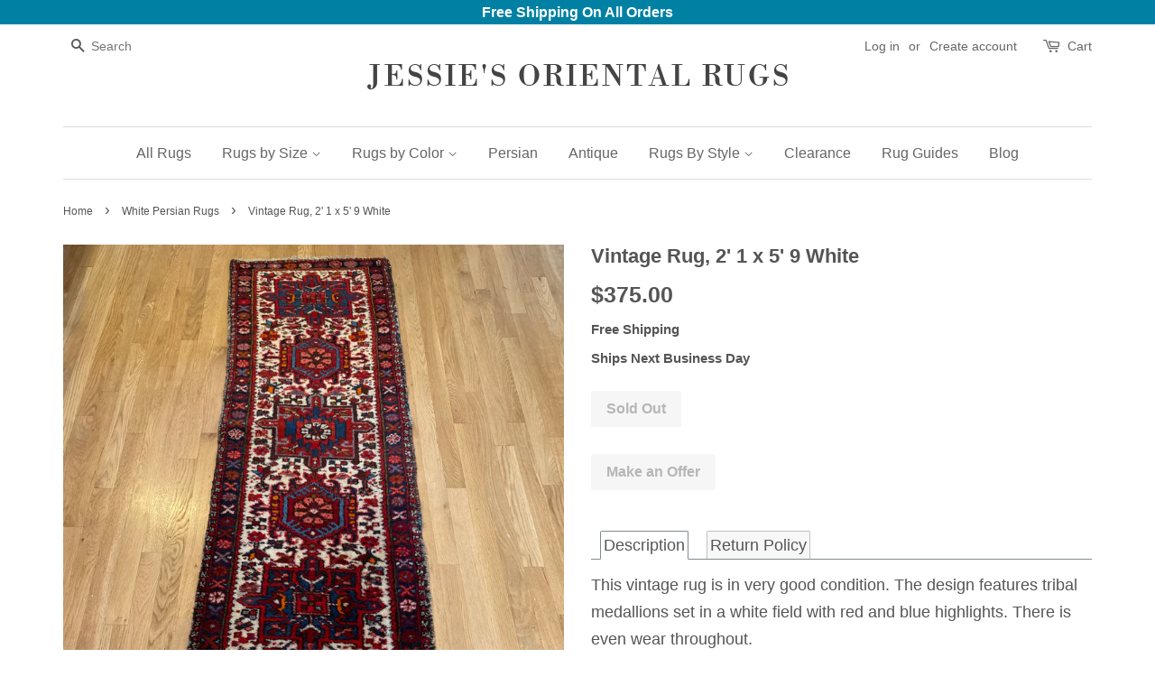

--- FILE ---
content_type: text/html; charset=utf-8
request_url: https://jessiesrugs.com/collections/ivory-oriental-rugs/products/vintage-rug-2-1-x-5-9-white
body_size: 19560
content:
<!doctype html>
<!--[if lt IE 7]><html class="no-js lt-ie9 lt-ie8 lt-ie7" lang="en"> <![endif]-->
<!--[if IE 7]><html class="no-js lt-ie9 lt-ie8" lang="en"> <![endif]-->
<!--[if IE 8]><html class="no-js lt-ie9" lang="en"> <![endif]-->
<!--[if IE 9 ]><html class="ie9 no-js"> <![endif]-->
<!--[if (gt IE 9)|!(IE)]><!--> <html class="no-js"> <!--<![endif]-->
<head>

  <!-- Basic page needs ================================================== -->
  <meta charset="utf-8">
  <meta http-equiv="X-UA-Compatible" content="IE=edge,chrome=1">
  <meta name="google-site-verification" content="dRF-QlbXqMztnkFwuc1M1ArYbuBHsVLI4xzi8RN6u1o" />
  <meta name="google-site-verification" content="_liRmAwrNIyRUWHH7VGiBEkoTZGNjfDAJY5QcIb5gtE" />
  <meta name="google-site-verification" content="_liRmAwrNIyRUWHH7VGiBEkoTZGNjfDAJY5QcIb5gtE" />
  <meta name="msvalidate.01" content="38AC97E14022CDD694BCDD27C2920622" />
  <meta name="msvalidate.01" content="13CB425B0B02677C1AD78C2FD760ED24" />
  
  
  <link rel="shortcut icon" href="//jessiesrugs.com/cdn/shop/files/favicon_32x32.jpg?v=1613155873" type="image/png" />
  

  <!-- Title and description ================================================== -->
  <title>
  Vintage Rug, 2&#39; 1 x 5&#39; 9 White &ndash; Jessie&#39;s Oriental Rugs
  </title>

  
  <meta name="description" content="This vintage rug is in very good condition. The design features tribal medallions set in a white field with red and blue highlights. There is even wear throughout.  Rug Number: 3782 Size: 2&#39; 1 x 5&#39; 9 Age: c. 1970 Condition: Very Good  Pile Material: Wool Foundation Material: Cotton Field Color: White Border Color: Blue">
  

  <!-- Social meta ================================================== -->
  

  <meta property="og:type" content="product">
  <meta property="og:title" content="Vintage Rug, 2&#39; 1 x 5&#39; 9 White">
  <meta property="og:url" content="https://jessiesrugs.com/products/vintage-rug-2-1-x-5-9-white">
  
  <meta property="og:image" content="http://jessiesrugs.com/cdn/shop/products/image_92d8ac3b-b5a5-4295-b494-b5f078fd1448_grande.heic?v=1662166851">
  <meta property="og:image:secure_url" content="https://jessiesrugs.com/cdn/shop/products/image_92d8ac3b-b5a5-4295-b494-b5f078fd1448_grande.heic?v=1662166851">
  
  <meta property="og:image" content="http://jessiesrugs.com/cdn/shop/products/image_04a381d2-24f2-4798-a0f4-8f768b6c544a_grande.heic?v=1662166851">
  <meta property="og:image:secure_url" content="https://jessiesrugs.com/cdn/shop/products/image_04a381d2-24f2-4798-a0f4-8f768b6c544a_grande.heic?v=1662166851">
  
  <meta property="og:image" content="http://jessiesrugs.com/cdn/shop/products/image_3b04818a-4645-41b2-9284-7e97a5aa9cf4_grande.heic?v=1662166851">
  <meta property="og:image:secure_url" content="https://jessiesrugs.com/cdn/shop/products/image_3b04818a-4645-41b2-9284-7e97a5aa9cf4_grande.heic?v=1662166851">
  
  <meta property="og:price:amount" content="375.00">
  <meta property="og:price:currency" content="USD">


  <meta property="og:description" content="This vintage rug is in very good condition. The design features tribal medallions set in a white field with red and blue highlights. There is even wear throughout.  Rug Number: 3782 Size: 2&#39; 1 x 5&#39; 9 Age: c. 1970 Condition: Very Good  Pile Material: Wool Foundation Material: Cotton Field Color: White Border Color: Blue">

<meta property="og:site_name" content="Jessie&#39;s Oriental Rugs">


  <meta name="twitter:card" content="summary">



  <meta name="twitter:title" content="Vintage Rug, 2&#39; 1 x 5&#39; 9 White">
  <meta name="twitter:description" content="This vintage rug is in very good condition. The design features tribal medallions set in a white field with red and blue highlights. There is even wear throughout. 

Rug Number: 3782
Size: 2&#39; 1 x 5&#39; 9">



  <!-- Helpers ================================================== -->
  <link rel="canonical" href="https://jessiesrugs.com/products/vintage-rug-2-1-x-5-9-white">
  <meta name="viewport" content="width=device-width,initial-scale=1">
  <meta name="theme-color" content="#0081a3">
  

<link rel="canonical" href="https://jessiesrugs.com/products/vintage-rug-2-1-x-5-9-white" />


  <!-- CSS ================================================== -->
  <link href="//jessiesrugs.com/cdn/shop/t/66/assets/timber.scss.css?v=101972118626695859471759251246" rel="stylesheet" type="text/css" media="all" />
  <link href="//jessiesrugs.com/cdn/shop/t/66/assets/theme.scss.css?v=19035456279038953631759251245" rel="stylesheet" type="text/css" media="all" />

  




  <script>
    window.theme = window.theme || {};

    var theme = {
      strings: {
        zoomClose: "Close (Esc)",
        zoomPrev: "Previous (Left arrow key)",
        zoomNext: "Next (Right arrow key)",
        addressError: "Error looking up that address",
        addressNoResults: "No results for that address",
        addressQueryLimit: "You have exceeded the Google API usage limit. Consider upgrading to a \u003ca href=\"https:\/\/developers.google.com\/maps\/premium\/usage-limits\"\u003ePremium Plan\u003c\/a\u003e.",
        authError: "There was a problem authenticating your Google Maps API Key."
      },
      settings: {
        // Adding some settings to allow the editor to update correctly when they are changed
        themeBgImage: false,
        customBgImage: '',
        enableWideLayout: false,
        typeAccentTransform: false,
        typeAccentSpacing: false,
        baseFontSize: '16px',
        headerBaseFontSize: '32px',
        accentFontSize: '16px'
      },
      variables: {
        mediaQueryMedium: 'screen and (max-width: 768px)',
        bpSmall: false
      },
      moneyFormat: "${{amount}}"
    }

    document.documentElement.className = document.documentElement.className.replace('no-js', 'supports-js');
  </script>

  <!-- Header hook for plugins ================================================== -->
  <script>window.performance && window.performance.mark && window.performance.mark('shopify.content_for_header.start');</script><meta name="google-site-verification" content="_liRmAwrNIyRUWHH7VGiBEkoTZGNjfDAJY5QcIb5gtE">
<meta id="shopify-digital-wallet" name="shopify-digital-wallet" content="/23556957/digital_wallets/dialog">
<meta name="shopify-checkout-api-token" content="ea22c60dd9e27fe9a4754ba6bb4c32b8">
<meta id="in-context-paypal-metadata" data-shop-id="23556957" data-venmo-supported="false" data-environment="production" data-locale="en_US" data-paypal-v4="true" data-currency="USD">
<link rel="alternate" type="application/json+oembed" href="https://jessiesrugs.com/products/vintage-rug-2-1-x-5-9-white.oembed">
<script async="async" src="/checkouts/internal/preloads.js?locale=en-US"></script>
<link rel="preconnect" href="https://shop.app" crossorigin="anonymous">
<script async="async" src="https://shop.app/checkouts/internal/preloads.js?locale=en-US&shop_id=23556957" crossorigin="anonymous"></script>
<script id="apple-pay-shop-capabilities" type="application/json">{"shopId":23556957,"countryCode":"US","currencyCode":"USD","merchantCapabilities":["supports3DS"],"merchantId":"gid:\/\/shopify\/Shop\/23556957","merchantName":"Jessie's Oriental Rugs","requiredBillingContactFields":["postalAddress","email"],"requiredShippingContactFields":["postalAddress","email"],"shippingType":"shipping","supportedNetworks":["visa","masterCard","amex","discover","elo","jcb"],"total":{"type":"pending","label":"Jessie's Oriental Rugs","amount":"1.00"},"shopifyPaymentsEnabled":true,"supportsSubscriptions":true}</script>
<script id="shopify-features" type="application/json">{"accessToken":"ea22c60dd9e27fe9a4754ba6bb4c32b8","betas":["rich-media-storefront-analytics"],"domain":"jessiesrugs.com","predictiveSearch":true,"shopId":23556957,"locale":"en"}</script>
<script>var Shopify = Shopify || {};
Shopify.shop = "jessies-oriental-rugs.myshopify.com";
Shopify.locale = "en";
Shopify.currency = {"active":"USD","rate":"1.0"};
Shopify.country = "US";
Shopify.theme = {"name":"minimal","id":1891303452,"schema_name":"Minimal","schema_version":"3.5.1","theme_store_id":380,"role":"main"};
Shopify.theme.handle = "null";
Shopify.theme.style = {"id":null,"handle":null};
Shopify.cdnHost = "jessiesrugs.com/cdn";
Shopify.routes = Shopify.routes || {};
Shopify.routes.root = "/";</script>
<script type="module">!function(o){(o.Shopify=o.Shopify||{}).modules=!0}(window);</script>
<script>!function(o){function n(){var o=[];function n(){o.push(Array.prototype.slice.apply(arguments))}return n.q=o,n}var t=o.Shopify=o.Shopify||{};t.loadFeatures=n(),t.autoloadFeatures=n()}(window);</script>
<script>
  window.ShopifyPay = window.ShopifyPay || {};
  window.ShopifyPay.apiHost = "shop.app\/pay";
  window.ShopifyPay.redirectState = null;
</script>
<script id="shop-js-analytics" type="application/json">{"pageType":"product"}</script>
<script defer="defer" async type="module" src="//jessiesrugs.com/cdn/shopifycloud/shop-js/modules/v2/client.init-shop-cart-sync_IZsNAliE.en.esm.js"></script>
<script defer="defer" async type="module" src="//jessiesrugs.com/cdn/shopifycloud/shop-js/modules/v2/chunk.common_0OUaOowp.esm.js"></script>
<script type="module">
  await import("//jessiesrugs.com/cdn/shopifycloud/shop-js/modules/v2/client.init-shop-cart-sync_IZsNAliE.en.esm.js");
await import("//jessiesrugs.com/cdn/shopifycloud/shop-js/modules/v2/chunk.common_0OUaOowp.esm.js");

  window.Shopify.SignInWithShop?.initShopCartSync?.({"fedCMEnabled":true,"windoidEnabled":true});

</script>
<script>
  window.Shopify = window.Shopify || {};
  if (!window.Shopify.featureAssets) window.Shopify.featureAssets = {};
  window.Shopify.featureAssets['shop-js'] = {"shop-cart-sync":["modules/v2/client.shop-cart-sync_DLOhI_0X.en.esm.js","modules/v2/chunk.common_0OUaOowp.esm.js"],"init-fed-cm":["modules/v2/client.init-fed-cm_C6YtU0w6.en.esm.js","modules/v2/chunk.common_0OUaOowp.esm.js"],"shop-button":["modules/v2/client.shop-button_BCMx7GTG.en.esm.js","modules/v2/chunk.common_0OUaOowp.esm.js"],"shop-cash-offers":["modules/v2/client.shop-cash-offers_BT26qb5j.en.esm.js","modules/v2/chunk.common_0OUaOowp.esm.js","modules/v2/chunk.modal_CGo_dVj3.esm.js"],"init-windoid":["modules/v2/client.init-windoid_B9PkRMql.en.esm.js","modules/v2/chunk.common_0OUaOowp.esm.js"],"init-shop-email-lookup-coordinator":["modules/v2/client.init-shop-email-lookup-coordinator_DZkqjsbU.en.esm.js","modules/v2/chunk.common_0OUaOowp.esm.js"],"shop-toast-manager":["modules/v2/client.shop-toast-manager_Di2EnuM7.en.esm.js","modules/v2/chunk.common_0OUaOowp.esm.js"],"shop-login-button":["modules/v2/client.shop-login-button_BtqW_SIO.en.esm.js","modules/v2/chunk.common_0OUaOowp.esm.js","modules/v2/chunk.modal_CGo_dVj3.esm.js"],"avatar":["modules/v2/client.avatar_BTnouDA3.en.esm.js"],"pay-button":["modules/v2/client.pay-button_CWa-C9R1.en.esm.js","modules/v2/chunk.common_0OUaOowp.esm.js"],"init-shop-cart-sync":["modules/v2/client.init-shop-cart-sync_IZsNAliE.en.esm.js","modules/v2/chunk.common_0OUaOowp.esm.js"],"init-customer-accounts":["modules/v2/client.init-customer-accounts_DenGwJTU.en.esm.js","modules/v2/client.shop-login-button_BtqW_SIO.en.esm.js","modules/v2/chunk.common_0OUaOowp.esm.js","modules/v2/chunk.modal_CGo_dVj3.esm.js"],"init-shop-for-new-customer-accounts":["modules/v2/client.init-shop-for-new-customer-accounts_JdHXxpS9.en.esm.js","modules/v2/client.shop-login-button_BtqW_SIO.en.esm.js","modules/v2/chunk.common_0OUaOowp.esm.js","modules/v2/chunk.modal_CGo_dVj3.esm.js"],"init-customer-accounts-sign-up":["modules/v2/client.init-customer-accounts-sign-up_D6__K_p8.en.esm.js","modules/v2/client.shop-login-button_BtqW_SIO.en.esm.js","modules/v2/chunk.common_0OUaOowp.esm.js","modules/v2/chunk.modal_CGo_dVj3.esm.js"],"checkout-modal":["modules/v2/client.checkout-modal_C_ZQDY6s.en.esm.js","modules/v2/chunk.common_0OUaOowp.esm.js","modules/v2/chunk.modal_CGo_dVj3.esm.js"],"shop-follow-button":["modules/v2/client.shop-follow-button_XetIsj8l.en.esm.js","modules/v2/chunk.common_0OUaOowp.esm.js","modules/v2/chunk.modal_CGo_dVj3.esm.js"],"lead-capture":["modules/v2/client.lead-capture_DvA72MRN.en.esm.js","modules/v2/chunk.common_0OUaOowp.esm.js","modules/v2/chunk.modal_CGo_dVj3.esm.js"],"shop-login":["modules/v2/client.shop-login_ClXNxyh6.en.esm.js","modules/v2/chunk.common_0OUaOowp.esm.js","modules/v2/chunk.modal_CGo_dVj3.esm.js"],"payment-terms":["modules/v2/client.payment-terms_CNlwjfZz.en.esm.js","modules/v2/chunk.common_0OUaOowp.esm.js","modules/v2/chunk.modal_CGo_dVj3.esm.js"]};
</script>
<script>(function() {
  var isLoaded = false;
  function asyncLoad() {
    if (isLoaded) return;
    isLoaded = true;
    var urls = ["https:\/\/cdn-loyalty.yotpo.com\/loader\/aS8ZqXV3BNeR3awMk-zbFA.js?shop=jessies-oriental-rugs.myshopify.com","https:\/\/a.mailmunch.co\/widgets\/site-486727-e68fb6f41e8d278d86c25908bd8c79bcac386070.js?shop=jessies-oriental-rugs.myshopify.com","\/\/shopify.privy.com\/widget.js?shop=jessies-oriental-rugs.myshopify.com","https:\/\/instafeed.nfcube.com\/cdn\/d9a71cb902f69e704797888ee9b6c0f2.js?shop=jessies-oriental-rugs.myshopify.com"];
    for (var i = 0; i < urls.length; i++) {
      var s = document.createElement('script');
      s.type = 'text/javascript';
      s.async = true;
      s.src = urls[i];
      var x = document.getElementsByTagName('script')[0];
      x.parentNode.insertBefore(s, x);
    }
  };
  if(window.attachEvent) {
    window.attachEvent('onload', asyncLoad);
  } else {
    window.addEventListener('load', asyncLoad, false);
  }
})();</script>
<script id="__st">var __st={"a":23556957,"offset":-18000,"reqid":"5d5f1d82-6a8b-4cac-81d9-49a1b8fda38e-1768470615","pageurl":"jessiesrugs.com\/collections\/ivory-oriental-rugs\/products\/vintage-rug-2-1-x-5-9-white","u":"4cc6f7e54302","p":"product","rtyp":"product","rid":7469204734151};</script>
<script>window.ShopifyPaypalV4VisibilityTracking = true;</script>
<script id="captcha-bootstrap">!function(){'use strict';const t='contact',e='account',n='new_comment',o=[[t,t],['blogs',n],['comments',n],[t,'customer']],c=[[e,'customer_login'],[e,'guest_login'],[e,'recover_customer_password'],[e,'create_customer']],r=t=>t.map((([t,e])=>`form[action*='/${t}']:not([data-nocaptcha='true']) input[name='form_type'][value='${e}']`)).join(','),a=t=>()=>t?[...document.querySelectorAll(t)].map((t=>t.form)):[];function s(){const t=[...o],e=r(t);return a(e)}const i='password',u='form_key',d=['recaptcha-v3-token','g-recaptcha-response','h-captcha-response',i],f=()=>{try{return window.sessionStorage}catch{return}},m='__shopify_v',_=t=>t.elements[u];function p(t,e,n=!1){try{const o=window.sessionStorage,c=JSON.parse(o.getItem(e)),{data:r}=function(t){const{data:e,action:n}=t;return t[m]||n?{data:e,action:n}:{data:t,action:n}}(c);for(const[e,n]of Object.entries(r))t.elements[e]&&(t.elements[e].value=n);n&&o.removeItem(e)}catch(o){console.error('form repopulation failed',{error:o})}}const l='form_type',E='cptcha';function T(t){t.dataset[E]=!0}const w=window,h=w.document,L='Shopify',v='ce_forms',y='captcha';let A=!1;((t,e)=>{const n=(g='f06e6c50-85a8-45c8-87d0-21a2b65856fe',I='https://cdn.shopify.com/shopifycloud/storefront-forms-hcaptcha/ce_storefront_forms_captcha_hcaptcha.v1.5.2.iife.js',D={infoText:'Protected by hCaptcha',privacyText:'Privacy',termsText:'Terms'},(t,e,n)=>{const o=w[L][v],c=o.bindForm;if(c)return c(t,g,e,D).then(n);var r;o.q.push([[t,g,e,D],n]),r=I,A||(h.body.append(Object.assign(h.createElement('script'),{id:'captcha-provider',async:!0,src:r})),A=!0)});var g,I,D;w[L]=w[L]||{},w[L][v]=w[L][v]||{},w[L][v].q=[],w[L][y]=w[L][y]||{},w[L][y].protect=function(t,e){n(t,void 0,e),T(t)},Object.freeze(w[L][y]),function(t,e,n,w,h,L){const[v,y,A,g]=function(t,e,n){const i=e?o:[],u=t?c:[],d=[...i,...u],f=r(d),m=r(i),_=r(d.filter((([t,e])=>n.includes(e))));return[a(f),a(m),a(_),s()]}(w,h,L),I=t=>{const e=t.target;return e instanceof HTMLFormElement?e:e&&e.form},D=t=>v().includes(t);t.addEventListener('submit',(t=>{const e=I(t);if(!e)return;const n=D(e)&&!e.dataset.hcaptchaBound&&!e.dataset.recaptchaBound,o=_(e),c=g().includes(e)&&(!o||!o.value);(n||c)&&t.preventDefault(),c&&!n&&(function(t){try{if(!f())return;!function(t){const e=f();if(!e)return;const n=_(t);if(!n)return;const o=n.value;o&&e.removeItem(o)}(t);const e=Array.from(Array(32),(()=>Math.random().toString(36)[2])).join('');!function(t,e){_(t)||t.append(Object.assign(document.createElement('input'),{type:'hidden',name:u})),t.elements[u].value=e}(t,e),function(t,e){const n=f();if(!n)return;const o=[...t.querySelectorAll(`input[type='${i}']`)].map((({name:t})=>t)),c=[...d,...o],r={};for(const[a,s]of new FormData(t).entries())c.includes(a)||(r[a]=s);n.setItem(e,JSON.stringify({[m]:1,action:t.action,data:r}))}(t,e)}catch(e){console.error('failed to persist form',e)}}(e),e.submit())}));const S=(t,e)=>{t&&!t.dataset[E]&&(n(t,e.some((e=>e===t))),T(t))};for(const o of['focusin','change'])t.addEventListener(o,(t=>{const e=I(t);D(e)&&S(e,y())}));const B=e.get('form_key'),M=e.get(l),P=B&&M;t.addEventListener('DOMContentLoaded',(()=>{const t=y();if(P)for(const e of t)e.elements[l].value===M&&p(e,B);[...new Set([...A(),...v().filter((t=>'true'===t.dataset.shopifyCaptcha))])].forEach((e=>S(e,t)))}))}(h,new URLSearchParams(w.location.search),n,t,e,['guest_login'])})(!0,!0)}();</script>
<script integrity="sha256-4kQ18oKyAcykRKYeNunJcIwy7WH5gtpwJnB7kiuLZ1E=" data-source-attribution="shopify.loadfeatures" defer="defer" src="//jessiesrugs.com/cdn/shopifycloud/storefront/assets/storefront/load_feature-a0a9edcb.js" crossorigin="anonymous"></script>
<script crossorigin="anonymous" defer="defer" src="//jessiesrugs.com/cdn/shopifycloud/storefront/assets/shopify_pay/storefront-65b4c6d7.js?v=20250812"></script>
<script data-source-attribution="shopify.dynamic_checkout.dynamic.init">var Shopify=Shopify||{};Shopify.PaymentButton=Shopify.PaymentButton||{isStorefrontPortableWallets:!0,init:function(){window.Shopify.PaymentButton.init=function(){};var t=document.createElement("script");t.src="https://jessiesrugs.com/cdn/shopifycloud/portable-wallets/latest/portable-wallets.en.js",t.type="module",document.head.appendChild(t)}};
</script>
<script data-source-attribution="shopify.dynamic_checkout.buyer_consent">
  function portableWalletsHideBuyerConsent(e){var t=document.getElementById("shopify-buyer-consent"),n=document.getElementById("shopify-subscription-policy-button");t&&n&&(t.classList.add("hidden"),t.setAttribute("aria-hidden","true"),n.removeEventListener("click",e))}function portableWalletsShowBuyerConsent(e){var t=document.getElementById("shopify-buyer-consent"),n=document.getElementById("shopify-subscription-policy-button");t&&n&&(t.classList.remove("hidden"),t.removeAttribute("aria-hidden"),n.addEventListener("click",e))}window.Shopify?.PaymentButton&&(window.Shopify.PaymentButton.hideBuyerConsent=portableWalletsHideBuyerConsent,window.Shopify.PaymentButton.showBuyerConsent=portableWalletsShowBuyerConsent);
</script>
<script data-source-attribution="shopify.dynamic_checkout.cart.bootstrap">document.addEventListener("DOMContentLoaded",(function(){function t(){return document.querySelector("shopify-accelerated-checkout-cart, shopify-accelerated-checkout")}if(t())Shopify.PaymentButton.init();else{new MutationObserver((function(e,n){t()&&(Shopify.PaymentButton.init(),n.disconnect())})).observe(document.body,{childList:!0,subtree:!0})}}));
</script>
<link id="shopify-accelerated-checkout-styles" rel="stylesheet" media="screen" href="https://jessiesrugs.com/cdn/shopifycloud/portable-wallets/latest/accelerated-checkout-backwards-compat.css" crossorigin="anonymous">
<style id="shopify-accelerated-checkout-cart">
        #shopify-buyer-consent {
  margin-top: 1em;
  display: inline-block;
  width: 100%;
}

#shopify-buyer-consent.hidden {
  display: none;
}

#shopify-subscription-policy-button {
  background: none;
  border: none;
  padding: 0;
  text-decoration: underline;
  font-size: inherit;
  cursor: pointer;
}

#shopify-subscription-policy-button::before {
  box-shadow: none;
}

      </style>

<script>window.performance && window.performance.mark && window.performance.mark('shopify.content_for_header.end');</script>

  

<!--[if lt IE 9]>
<script src="//cdnjs.cloudflare.com/ajax/libs/html5shiv/3.7.2/html5shiv.min.js" type="text/javascript"></script>
<link href="//jessiesrugs.com/cdn/shop/t/66/assets/respond-proxy.html" id="respond-proxy" rel="respond-proxy" />
<link href="//jessiesrugs.com/search?q=124cd087b8b5fae32042e8322c2f0f1c" id="respond-redirect" rel="respond-redirect" />
<script src="//jessiesrugs.com/search?q=124cd087b8b5fae32042e8322c2f0f1c" type="text/javascript"></script>
<![endif]-->


  <script src="//ajax.googleapis.com/ajax/libs/jquery/2.2.3/jquery.min.js" type="text/javascript"></script>

  <!--[if (gt IE 9)|!(IE)]><!--><script src="//jessiesrugs.com/cdn/shop/t/66/assets/lazysizes.min.js?v=177476512571513845041505424985" async="async"></script><!--<![endif]-->
  <!--[if lte IE 9]><script src="//jessiesrugs.com/cdn/shop/t/66/assets/lazysizes.min.js?v=177476512571513845041505424985"></script><![endif]-->

  
  

  
  <link rel="stylesheet" href="https://cdnjs.cloudflare.com/ajax/libs/font-awesome/4.7.0/css/font-awesome.min.css">
  
  
  <script src="https://cdn.younet.network/main.js"></script>
<link href="https://monorail-edge.shopifysvc.com" rel="dns-prefetch">
<script>(function(){if ("sendBeacon" in navigator && "performance" in window) {try {var session_token_from_headers = performance.getEntriesByType('navigation')[0].serverTiming.find(x => x.name == '_s').description;} catch {var session_token_from_headers = undefined;}var session_cookie_matches = document.cookie.match(/_shopify_s=([^;]*)/);var session_token_from_cookie = session_cookie_matches && session_cookie_matches.length === 2 ? session_cookie_matches[1] : "";var session_token = session_token_from_headers || session_token_from_cookie || "";function handle_abandonment_event(e) {var entries = performance.getEntries().filter(function(entry) {return /monorail-edge.shopifysvc.com/.test(entry.name);});if (!window.abandonment_tracked && entries.length === 0) {window.abandonment_tracked = true;var currentMs = Date.now();var navigation_start = performance.timing.navigationStart;var payload = {shop_id: 23556957,url: window.location.href,navigation_start,duration: currentMs - navigation_start,session_token,page_type: "product"};window.navigator.sendBeacon("https://monorail-edge.shopifysvc.com/v1/produce", JSON.stringify({schema_id: "online_store_buyer_site_abandonment/1.1",payload: payload,metadata: {event_created_at_ms: currentMs,event_sent_at_ms: currentMs}}));}}window.addEventListener('pagehide', handle_abandonment_event);}}());</script>
<script id="web-pixels-manager-setup">(function e(e,d,r,n,o){if(void 0===o&&(o={}),!Boolean(null===(a=null===(i=window.Shopify)||void 0===i?void 0:i.analytics)||void 0===a?void 0:a.replayQueue)){var i,a;window.Shopify=window.Shopify||{};var t=window.Shopify;t.analytics=t.analytics||{};var s=t.analytics;s.replayQueue=[],s.publish=function(e,d,r){return s.replayQueue.push([e,d,r]),!0};try{self.performance.mark("wpm:start")}catch(e){}var l=function(){var e={modern:/Edge?\/(1{2}[4-9]|1[2-9]\d|[2-9]\d{2}|\d{4,})\.\d+(\.\d+|)|Firefox\/(1{2}[4-9]|1[2-9]\d|[2-9]\d{2}|\d{4,})\.\d+(\.\d+|)|Chrom(ium|e)\/(9{2}|\d{3,})\.\d+(\.\d+|)|(Maci|X1{2}).+ Version\/(15\.\d+|(1[6-9]|[2-9]\d|\d{3,})\.\d+)([,.]\d+|)( \(\w+\)|)( Mobile\/\w+|) Safari\/|Chrome.+OPR\/(9{2}|\d{3,})\.\d+\.\d+|(CPU[ +]OS|iPhone[ +]OS|CPU[ +]iPhone|CPU IPhone OS|CPU iPad OS)[ +]+(15[._]\d+|(1[6-9]|[2-9]\d|\d{3,})[._]\d+)([._]\d+|)|Android:?[ /-](13[3-9]|1[4-9]\d|[2-9]\d{2}|\d{4,})(\.\d+|)(\.\d+|)|Android.+Firefox\/(13[5-9]|1[4-9]\d|[2-9]\d{2}|\d{4,})\.\d+(\.\d+|)|Android.+Chrom(ium|e)\/(13[3-9]|1[4-9]\d|[2-9]\d{2}|\d{4,})\.\d+(\.\d+|)|SamsungBrowser\/([2-9]\d|\d{3,})\.\d+/,legacy:/Edge?\/(1[6-9]|[2-9]\d|\d{3,})\.\d+(\.\d+|)|Firefox\/(5[4-9]|[6-9]\d|\d{3,})\.\d+(\.\d+|)|Chrom(ium|e)\/(5[1-9]|[6-9]\d|\d{3,})\.\d+(\.\d+|)([\d.]+$|.*Safari\/(?![\d.]+ Edge\/[\d.]+$))|(Maci|X1{2}).+ Version\/(10\.\d+|(1[1-9]|[2-9]\d|\d{3,})\.\d+)([,.]\d+|)( \(\w+\)|)( Mobile\/\w+|) Safari\/|Chrome.+OPR\/(3[89]|[4-9]\d|\d{3,})\.\d+\.\d+|(CPU[ +]OS|iPhone[ +]OS|CPU[ +]iPhone|CPU IPhone OS|CPU iPad OS)[ +]+(10[._]\d+|(1[1-9]|[2-9]\d|\d{3,})[._]\d+)([._]\d+|)|Android:?[ /-](13[3-9]|1[4-9]\d|[2-9]\d{2}|\d{4,})(\.\d+|)(\.\d+|)|Mobile Safari.+OPR\/([89]\d|\d{3,})\.\d+\.\d+|Android.+Firefox\/(13[5-9]|1[4-9]\d|[2-9]\d{2}|\d{4,})\.\d+(\.\d+|)|Android.+Chrom(ium|e)\/(13[3-9]|1[4-9]\d|[2-9]\d{2}|\d{4,})\.\d+(\.\d+|)|Android.+(UC? ?Browser|UCWEB|U3)[ /]?(15\.([5-9]|\d{2,})|(1[6-9]|[2-9]\d|\d{3,})\.\d+)\.\d+|SamsungBrowser\/(5\.\d+|([6-9]|\d{2,})\.\d+)|Android.+MQ{2}Browser\/(14(\.(9|\d{2,})|)|(1[5-9]|[2-9]\d|\d{3,})(\.\d+|))(\.\d+|)|K[Aa][Ii]OS\/(3\.\d+|([4-9]|\d{2,})\.\d+)(\.\d+|)/},d=e.modern,r=e.legacy,n=navigator.userAgent;return n.match(d)?"modern":n.match(r)?"legacy":"unknown"}(),u="modern"===l?"modern":"legacy",c=(null!=n?n:{modern:"",legacy:""})[u],f=function(e){return[e.baseUrl,"/wpm","/b",e.hashVersion,"modern"===e.buildTarget?"m":"l",".js"].join("")}({baseUrl:d,hashVersion:r,buildTarget:u}),m=function(e){var d=e.version,r=e.bundleTarget,n=e.surface,o=e.pageUrl,i=e.monorailEndpoint;return{emit:function(e){var a=e.status,t=e.errorMsg,s=(new Date).getTime(),l=JSON.stringify({metadata:{event_sent_at_ms:s},events:[{schema_id:"web_pixels_manager_load/3.1",payload:{version:d,bundle_target:r,page_url:o,status:a,surface:n,error_msg:t},metadata:{event_created_at_ms:s}}]});if(!i)return console&&console.warn&&console.warn("[Web Pixels Manager] No Monorail endpoint provided, skipping logging."),!1;try{return self.navigator.sendBeacon.bind(self.navigator)(i,l)}catch(e){}var u=new XMLHttpRequest;try{return u.open("POST",i,!0),u.setRequestHeader("Content-Type","text/plain"),u.send(l),!0}catch(e){return console&&console.warn&&console.warn("[Web Pixels Manager] Got an unhandled error while logging to Monorail."),!1}}}}({version:r,bundleTarget:l,surface:e.surface,pageUrl:self.location.href,monorailEndpoint:e.monorailEndpoint});try{o.browserTarget=l,function(e){var d=e.src,r=e.async,n=void 0===r||r,o=e.onload,i=e.onerror,a=e.sri,t=e.scriptDataAttributes,s=void 0===t?{}:t,l=document.createElement("script"),u=document.querySelector("head"),c=document.querySelector("body");if(l.async=n,l.src=d,a&&(l.integrity=a,l.crossOrigin="anonymous"),s)for(var f in s)if(Object.prototype.hasOwnProperty.call(s,f))try{l.dataset[f]=s[f]}catch(e){}if(o&&l.addEventListener("load",o),i&&l.addEventListener("error",i),u)u.appendChild(l);else{if(!c)throw new Error("Did not find a head or body element to append the script");c.appendChild(l)}}({src:f,async:!0,onload:function(){if(!function(){var e,d;return Boolean(null===(d=null===(e=window.Shopify)||void 0===e?void 0:e.analytics)||void 0===d?void 0:d.initialized)}()){var d=window.webPixelsManager.init(e)||void 0;if(d){var r=window.Shopify.analytics;r.replayQueue.forEach((function(e){var r=e[0],n=e[1],o=e[2];d.publishCustomEvent(r,n,o)})),r.replayQueue=[],r.publish=d.publishCustomEvent,r.visitor=d.visitor,r.initialized=!0}}},onerror:function(){return m.emit({status:"failed",errorMsg:"".concat(f," has failed to load")})},sri:function(e){var d=/^sha384-[A-Za-z0-9+/=]+$/;return"string"==typeof e&&d.test(e)}(c)?c:"",scriptDataAttributes:o}),m.emit({status:"loading"})}catch(e){m.emit({status:"failed",errorMsg:(null==e?void 0:e.message)||"Unknown error"})}}})({shopId: 23556957,storefrontBaseUrl: "https://jessiesrugs.com",extensionsBaseUrl: "https://extensions.shopifycdn.com/cdn/shopifycloud/web-pixels-manager",monorailEndpoint: "https://monorail-edge.shopifysvc.com/unstable/produce_batch",surface: "storefront-renderer",enabledBetaFlags: ["2dca8a86"],webPixelsConfigList: [{"id":"473301191","configuration":"{\"config\":\"{\\\"google_tag_ids\\\":[\\\"AW-832698869\\\",\\\"GT-TBN5BCJ\\\"],\\\"target_country\\\":\\\"US\\\",\\\"gtag_events\\\":[{\\\"type\\\":\\\"begin_checkout\\\",\\\"action_label\\\":\\\"AW-832698869\\\/i_9SCL7EwPoBEPXzh40D\\\"},{\\\"type\\\":\\\"search\\\",\\\"action_label\\\":\\\"AW-832698869\\\/G7foCMHEwPoBEPXzh40D\\\"},{\\\"type\\\":\\\"view_item\\\",\\\"action_label\\\":[\\\"AW-832698869\\\/lGLJCLPCwPoBEPXzh40D\\\",\\\"MC-Y3B8WRH0HX\\\"]},{\\\"type\\\":\\\"purchase\\\",\\\"action_label\\\":[\\\"AW-832698869\\\/MTmkCLDCwPoBEPXzh40D\\\",\\\"MC-Y3B8WRH0HX\\\"]},{\\\"type\\\":\\\"page_view\\\",\\\"action_label\\\":[\\\"AW-832698869\\\/gxcuCK3CwPoBEPXzh40D\\\",\\\"MC-Y3B8WRH0HX\\\"]},{\\\"type\\\":\\\"add_payment_info\\\",\\\"action_label\\\":\\\"AW-832698869\\\/IS4XCMTEwPoBEPXzh40D\\\"},{\\\"type\\\":\\\"add_to_cart\\\",\\\"action_label\\\":\\\"AW-832698869\\\/QmOZCLvEwPoBEPXzh40D\\\"}],\\\"enable_monitoring_mode\\\":false}\"}","eventPayloadVersion":"v1","runtimeContext":"OPEN","scriptVersion":"b2a88bafab3e21179ed38636efcd8a93","type":"APP","apiClientId":1780363,"privacyPurposes":[],"dataSharingAdjustments":{"protectedCustomerApprovalScopes":["read_customer_address","read_customer_email","read_customer_name","read_customer_personal_data","read_customer_phone"]}},{"id":"54427847","configuration":"{\"tagID\":\"2614380240098\"}","eventPayloadVersion":"v1","runtimeContext":"STRICT","scriptVersion":"18031546ee651571ed29edbe71a3550b","type":"APP","apiClientId":3009811,"privacyPurposes":["ANALYTICS","MARKETING","SALE_OF_DATA"],"dataSharingAdjustments":{"protectedCustomerApprovalScopes":["read_customer_address","read_customer_email","read_customer_name","read_customer_personal_data","read_customer_phone"]}},{"id":"108789959","eventPayloadVersion":"v1","runtimeContext":"LAX","scriptVersion":"1","type":"CUSTOM","privacyPurposes":["ANALYTICS"],"name":"Google Analytics tag (migrated)"},{"id":"shopify-app-pixel","configuration":"{}","eventPayloadVersion":"v1","runtimeContext":"STRICT","scriptVersion":"0450","apiClientId":"shopify-pixel","type":"APP","privacyPurposes":["ANALYTICS","MARKETING"]},{"id":"shopify-custom-pixel","eventPayloadVersion":"v1","runtimeContext":"LAX","scriptVersion":"0450","apiClientId":"shopify-pixel","type":"CUSTOM","privacyPurposes":["ANALYTICS","MARKETING"]}],isMerchantRequest: false,initData: {"shop":{"name":"Jessie's Oriental Rugs","paymentSettings":{"currencyCode":"USD"},"myshopifyDomain":"jessies-oriental-rugs.myshopify.com","countryCode":"US","storefrontUrl":"https:\/\/jessiesrugs.com"},"customer":null,"cart":null,"checkout":null,"productVariants":[{"price":{"amount":375.0,"currencyCode":"USD"},"product":{"title":"Vintage Rug, 2' 1 x 5' 9 White","vendor":"Jessie's Oriental Rugs","id":"7469204734151","untranslatedTitle":"Vintage Rug, 2' 1 x 5' 9 White","url":"\/products\/vintage-rug-2-1-x-5-9-white","type":""},"id":"42663225098439","image":{"src":"\/\/jessiesrugs.com\/cdn\/shop\/products\/image_3b04818a-4645-41b2-9284-7e97a5aa9cf4.heic?v=1662166851"},"sku":"","title":"Default Title","untranslatedTitle":"Default Title"}],"purchasingCompany":null},},"https://jessiesrugs.com/cdn","7cecd0b6w90c54c6cpe92089d5m57a67346",{"modern":"","legacy":""},{"shopId":"23556957","storefrontBaseUrl":"https:\/\/jessiesrugs.com","extensionBaseUrl":"https:\/\/extensions.shopifycdn.com\/cdn\/shopifycloud\/web-pixels-manager","surface":"storefront-renderer","enabledBetaFlags":"[\"2dca8a86\"]","isMerchantRequest":"false","hashVersion":"7cecd0b6w90c54c6cpe92089d5m57a67346","publish":"custom","events":"[[\"page_viewed\",{}],[\"product_viewed\",{\"productVariant\":{\"price\":{\"amount\":375.0,\"currencyCode\":\"USD\"},\"product\":{\"title\":\"Vintage Rug, 2' 1 x 5' 9 White\",\"vendor\":\"Jessie's Oriental Rugs\",\"id\":\"7469204734151\",\"untranslatedTitle\":\"Vintage Rug, 2' 1 x 5' 9 White\",\"url\":\"\/products\/vintage-rug-2-1-x-5-9-white\",\"type\":\"\"},\"id\":\"42663225098439\",\"image\":{\"src\":\"\/\/jessiesrugs.com\/cdn\/shop\/products\/image_3b04818a-4645-41b2-9284-7e97a5aa9cf4.heic?v=1662166851\"},\"sku\":\"\",\"title\":\"Default Title\",\"untranslatedTitle\":\"Default Title\"}}]]"});</script><script>
  window.ShopifyAnalytics = window.ShopifyAnalytics || {};
  window.ShopifyAnalytics.meta = window.ShopifyAnalytics.meta || {};
  window.ShopifyAnalytics.meta.currency = 'USD';
  var meta = {"product":{"id":7469204734151,"gid":"gid:\/\/shopify\/Product\/7469204734151","vendor":"Jessie's Oriental Rugs","type":"","handle":"vintage-rug-2-1-x-5-9-white","variants":[{"id":42663225098439,"price":37500,"name":"Vintage Rug, 2' 1 x 5' 9 White","public_title":null,"sku":""}],"remote":false},"page":{"pageType":"product","resourceType":"product","resourceId":7469204734151,"requestId":"5d5f1d82-6a8b-4cac-81d9-49a1b8fda38e-1768470615"}};
  for (var attr in meta) {
    window.ShopifyAnalytics.meta[attr] = meta[attr];
  }
</script>
<script class="analytics">
  (function () {
    var customDocumentWrite = function(content) {
      var jquery = null;

      if (window.jQuery) {
        jquery = window.jQuery;
      } else if (window.Checkout && window.Checkout.$) {
        jquery = window.Checkout.$;
      }

      if (jquery) {
        jquery('body').append(content);
      }
    };

    var hasLoggedConversion = function(token) {
      if (token) {
        return document.cookie.indexOf('loggedConversion=' + token) !== -1;
      }
      return false;
    }

    var setCookieIfConversion = function(token) {
      if (token) {
        var twoMonthsFromNow = new Date(Date.now());
        twoMonthsFromNow.setMonth(twoMonthsFromNow.getMonth() + 2);

        document.cookie = 'loggedConversion=' + token + '; expires=' + twoMonthsFromNow;
      }
    }

    var trekkie = window.ShopifyAnalytics.lib = window.trekkie = window.trekkie || [];
    if (trekkie.integrations) {
      return;
    }
    trekkie.methods = [
      'identify',
      'page',
      'ready',
      'track',
      'trackForm',
      'trackLink'
    ];
    trekkie.factory = function(method) {
      return function() {
        var args = Array.prototype.slice.call(arguments);
        args.unshift(method);
        trekkie.push(args);
        return trekkie;
      };
    };
    for (var i = 0; i < trekkie.methods.length; i++) {
      var key = trekkie.methods[i];
      trekkie[key] = trekkie.factory(key);
    }
    trekkie.load = function(config) {
      trekkie.config = config || {};
      trekkie.config.initialDocumentCookie = document.cookie;
      var first = document.getElementsByTagName('script')[0];
      var script = document.createElement('script');
      script.type = 'text/javascript';
      script.onerror = function(e) {
        var scriptFallback = document.createElement('script');
        scriptFallback.type = 'text/javascript';
        scriptFallback.onerror = function(error) {
                var Monorail = {
      produce: function produce(monorailDomain, schemaId, payload) {
        var currentMs = new Date().getTime();
        var event = {
          schema_id: schemaId,
          payload: payload,
          metadata: {
            event_created_at_ms: currentMs,
            event_sent_at_ms: currentMs
          }
        };
        return Monorail.sendRequest("https://" + monorailDomain + "/v1/produce", JSON.stringify(event));
      },
      sendRequest: function sendRequest(endpointUrl, payload) {
        // Try the sendBeacon API
        if (window && window.navigator && typeof window.navigator.sendBeacon === 'function' && typeof window.Blob === 'function' && !Monorail.isIos12()) {
          var blobData = new window.Blob([payload], {
            type: 'text/plain'
          });

          if (window.navigator.sendBeacon(endpointUrl, blobData)) {
            return true;
          } // sendBeacon was not successful

        } // XHR beacon

        var xhr = new XMLHttpRequest();

        try {
          xhr.open('POST', endpointUrl);
          xhr.setRequestHeader('Content-Type', 'text/plain');
          xhr.send(payload);
        } catch (e) {
          console.log(e);
        }

        return false;
      },
      isIos12: function isIos12() {
        return window.navigator.userAgent.lastIndexOf('iPhone; CPU iPhone OS 12_') !== -1 || window.navigator.userAgent.lastIndexOf('iPad; CPU OS 12_') !== -1;
      }
    };
    Monorail.produce('monorail-edge.shopifysvc.com',
      'trekkie_storefront_load_errors/1.1',
      {shop_id: 23556957,
      theme_id: 1891303452,
      app_name: "storefront",
      context_url: window.location.href,
      source_url: "//jessiesrugs.com/cdn/s/trekkie.storefront.cd680fe47e6c39ca5d5df5f0a32d569bc48c0f27.min.js"});

        };
        scriptFallback.async = true;
        scriptFallback.src = '//jessiesrugs.com/cdn/s/trekkie.storefront.cd680fe47e6c39ca5d5df5f0a32d569bc48c0f27.min.js';
        first.parentNode.insertBefore(scriptFallback, first);
      };
      script.async = true;
      script.src = '//jessiesrugs.com/cdn/s/trekkie.storefront.cd680fe47e6c39ca5d5df5f0a32d569bc48c0f27.min.js';
      first.parentNode.insertBefore(script, first);
    };
    trekkie.load(
      {"Trekkie":{"appName":"storefront","development":false,"defaultAttributes":{"shopId":23556957,"isMerchantRequest":null,"themeId":1891303452,"themeCityHash":"6563230005572490588","contentLanguage":"en","currency":"USD","eventMetadataId":"5273e728-9285-4fa0-b903-a6274353b9f8"},"isServerSideCookieWritingEnabled":true,"monorailRegion":"shop_domain","enabledBetaFlags":["65f19447"]},"Session Attribution":{},"S2S":{"facebookCapiEnabled":true,"source":"trekkie-storefront-renderer","apiClientId":580111}}
    );

    var loaded = false;
    trekkie.ready(function() {
      if (loaded) return;
      loaded = true;

      window.ShopifyAnalytics.lib = window.trekkie;

      var originalDocumentWrite = document.write;
      document.write = customDocumentWrite;
      try { window.ShopifyAnalytics.merchantGoogleAnalytics.call(this); } catch(error) {};
      document.write = originalDocumentWrite;

      window.ShopifyAnalytics.lib.page(null,{"pageType":"product","resourceType":"product","resourceId":7469204734151,"requestId":"5d5f1d82-6a8b-4cac-81d9-49a1b8fda38e-1768470615","shopifyEmitted":true});

      var match = window.location.pathname.match(/checkouts\/(.+)\/(thank_you|post_purchase)/)
      var token = match? match[1]: undefined;
      if (!hasLoggedConversion(token)) {
        setCookieIfConversion(token);
        window.ShopifyAnalytics.lib.track("Viewed Product",{"currency":"USD","variantId":42663225098439,"productId":7469204734151,"productGid":"gid:\/\/shopify\/Product\/7469204734151","name":"Vintage Rug, 2' 1 x 5' 9 White","price":"375.00","sku":"","brand":"Jessie's Oriental Rugs","variant":null,"category":"","nonInteraction":true,"remote":false},undefined,undefined,{"shopifyEmitted":true});
      window.ShopifyAnalytics.lib.track("monorail:\/\/trekkie_storefront_viewed_product\/1.1",{"currency":"USD","variantId":42663225098439,"productId":7469204734151,"productGid":"gid:\/\/shopify\/Product\/7469204734151","name":"Vintage Rug, 2' 1 x 5' 9 White","price":"375.00","sku":"","brand":"Jessie's Oriental Rugs","variant":null,"category":"","nonInteraction":true,"remote":false,"referer":"https:\/\/jessiesrugs.com\/collections\/ivory-oriental-rugs\/products\/vintage-rug-2-1-x-5-9-white"});
      }
    });


        var eventsListenerScript = document.createElement('script');
        eventsListenerScript.async = true;
        eventsListenerScript.src = "//jessiesrugs.com/cdn/shopifycloud/storefront/assets/shop_events_listener-3da45d37.js";
        document.getElementsByTagName('head')[0].appendChild(eventsListenerScript);

})();</script>
  <script>
  if (!window.ga || (window.ga && typeof window.ga !== 'function')) {
    window.ga = function ga() {
      (window.ga.q = window.ga.q || []).push(arguments);
      if (window.Shopify && window.Shopify.analytics && typeof window.Shopify.analytics.publish === 'function') {
        window.Shopify.analytics.publish("ga_stub_called", {}, {sendTo: "google_osp_migration"});
      }
      console.error("Shopify's Google Analytics stub called with:", Array.from(arguments), "\nSee https://help.shopify.com/manual/promoting-marketing/pixels/pixel-migration#google for more information.");
    };
    if (window.Shopify && window.Shopify.analytics && typeof window.Shopify.analytics.publish === 'function') {
      window.Shopify.analytics.publish("ga_stub_initialized", {}, {sendTo: "google_osp_migration"});
    }
  }
</script>
<script
  defer
  src="https://jessiesrugs.com/cdn/shopifycloud/perf-kit/shopify-perf-kit-3.0.3.min.js"
  data-application="storefront-renderer"
  data-shop-id="23556957"
  data-render-region="gcp-us-central1"
  data-page-type="product"
  data-theme-instance-id="1891303452"
  data-theme-name="Minimal"
  data-theme-version="3.5.1"
  data-monorail-region="shop_domain"
  data-resource-timing-sampling-rate="10"
  data-shs="true"
  data-shs-beacon="true"
  data-shs-export-with-fetch="true"
  data-shs-logs-sample-rate="1"
  data-shs-beacon-endpoint="https://jessiesrugs.com/api/collect"
></script>
</head>

<body id="vintage-rug-2-39-1-x-5-39-9-white" class="template-product" >

 

  
  

 
  

  
<div id="screen-b2"></div>
    <div id="modal-b2">  
    <button id="modal-b-close">x</button>
    <p style="margin-top: 32px;">Thank you for your offer! We will get back to you as soon as possible.</p>
</div>

    <div id="screen-b" ></div>
    <div id="modal-b" >  
    <button style="margin-bottom: 10px;" id="modal-b-close" onclick="ga('send', 'event', 'ClosedPopup', 'Clicked Close Popup', 'ClosedPopup', '0')">x</button>
   
      
<div>
<!-- CONTACT FORM -->
<form method="post" action="/contact#contact_form" id="contact_form" accept-charset="UTF-8" class="contact-form"><input type="hidden" name="form_type" value="contact" /><input type="hidden" name="utf8" value="✓" />

<!-- CONTACT FORM CONFIRMATION -->


<!-- CONTACT FORM ERROR -->

		
<!-- CONTACT FORM INPUTS -->
<fieldset style="padding: 0px;border: none;text-align: left;margin-top: 20px;">
  
  <div class="form-group">
		<div class="controls">
			<input  type="hidden" id="hiddenurl" value="" class="input-xlarge form-control" name="contact[URL]">
		</div>
	</div>

<script>
var a = document.getElementById('hiddenurl');
a.value = window.location.href;
</script>
  
  <div class="form-group" style="display:none">
		<div class="controls">
			<input style="border: none;padding: 0px;" type="text" id="contactFormTitle" class="input-xlarge form-control" name="contact[Title]" value="Vintage Rug, 2' 1 x 5' 9 White" readonly>
		</div>
  </div>
  
  <div class="form-group">
		<div class="controls">
          <div style="border: none;padding: 0px;" type="text" id="contactFormTitle2" class="input-xlarge form-control" name="contact[Title2]">Vintage Rug, 2' 1 x 5' 9 White</div>
		</div>
  </div>
  
  <div class="form-group">
		<label class="control-label" for="contactFormName" style="cursor: default;">Your Name</label>
		<div class="controls">
			<input style="border: 1px solid #a0a0a0;" type="text" id="contactFormName" class="input-xlarge form-control" name="contact[name]">
		</div>
	</div>
	<div class="form-group">
		<label class="control-label" for="contactFormEmail" style="cursor: default;">Your Email</label>
		<div class="controls">
			<input style="border: 1px solid #a0a0a0;" type="email" id="contactFormEmail" class="input-xlarge form-control" name="contact[email]" required>
		</div>
	</div>
	
	<div class="form-group">
		<label class="control-label" for="contactFormMessage" style="cursor: default;">Offer</label>
		<div class="controls">
			
            <input style="border: 1px solid #a0a0a0;" type="text" id="contactFormMessage" class="input-xlarge form-control" name="contact[Offer]" required>
		</div>
	</div>
	<button class="btn btn-primary" id="contactFormSubmit" type="submit" style="margin-top: 20px;background-color: #0081a3;color: #fff;border: none;">Make Offer</button>
</fieldset>

</form> 
</div>
            
      
</div>
  

  
  
  <div id="shopify-section-header" class="shopify-section"><style>
  .logo__image-wrapper {
    max-width: 450px;
  }
  /*================= If logo is above navigation ================== */
  
    .site-nav {
      
        border-top: 1px solid #dddddd;
        border-bottom: 1px solid #dddddd;
      
      margin-top: 30px;
    }

    
      .logo__image-wrapper {
        margin: 0 auto;
      }
    
  

  /*============ If logo is on the same line as navigation ============ */
  


  
</style>







<div style="width:100%;display:inline-block;text-align: center;background: #0081a3;color: #fff;">

<p style="margin:0px;display: inline;font-weight: bold;"><span>Free Shipping On All Orders</span></span></p>

</div>




<div data-section-id="header" data-section-type="header-section">
  <div class="header-bar">
    <div class="wrapper medium-down--hide">
      <div class="post-large--display-table">

        
          <div class="header-bar__left post-large--display-table-cell">

            

            

            
              <div class="header-bar__module header-bar__search">
                


  <form action="/search" method="get" class="header-bar__search-form clearfix" role="search">
    
    <button type="submit" class="btn icon-fallback-text header-bar__search-submit">
      <span class="icon icon-search" aria-hidden="true"></span>
      <span class="fallback-text">Search</span>
    </button>
    <input type="search" name="q" value="" aria-label="Search" class="header-bar__search-input" placeholder="Search">
  </form>


              </div>
            

          </div>
        

        <div class="header-bar__right post-large--display-table-cell">

          
            <ul class="header-bar__module header-bar__module--list">
              
                <li>
                  <a href="/account/login" id="customer_login_link">Log in</a>
                </li>
                <li>or</li>
                <li>
                  <a href="/account/register" id="customer_register_link">Create account</a>
                </li>
              
            </ul>
          

          <div class="header-bar__module">
            <span class="header-bar__sep" aria-hidden="true"></span>
            <a href="/cart" class="cart-page-link">
              <span class="icon icon-cart header-bar__cart-icon" aria-hidden="true"></span>
            </a>
          </div>

          <div class="header-bar__module">
            <a href="/cart" class="cart-page-link">
              Cart
              <span class="cart-count header-bar__cart-count hidden-count">0</span>
            </a>
          </div>

          
            
          

        </div>
      </div>
    </div>

    <div class="wrapper post-large--hide announcement-bar--mobile">
      
    </div>

    <div class="wrapper post-large--hide">
      
        <button type="button" class="mobile-nav-trigger" id="MobileNavTrigger" data-menu-state="close" >
          <span class="icon icon-hamburger" aria-hidden="true"></span>
          Menu
        </button>
      
      
      <a href="/cart" class="cart-page-link mobile-cart-page-link" >
        <span class="icon icon-cart header-bar__cart-icon" aria-hidden="true"></span>
        Cart <span class="cart-count hidden-count">0</span>
      </a>
    </div>
    <ul id="MobileNav" class="mobile-nav post-large--hide">
  
  
  
  <li class="mobile-nav__link" aria-haspopup="true">
    
      <a href="https://jessiesrugs.com/collections/oriental-rugs" class="mobile-nav">
        All Rugs
      </a>
    
  </li>
  
  
  <li class="mobile-nav__link" aria-haspopup="true">
    
      <a href="/pages/rugs-by-size" class="mobile-nav__sublist-trigger">
        Rugs by Size
        <span class="icon-fallback-text mobile-nav__sublist-expand">
  <span class="icon icon-plus" aria-hidden="true"></span>
  <span class="fallback-text">+</span>
</span>
<span class="icon-fallback-text mobile-nav__sublist-contract">
  <span class="icon icon-minus" aria-hidden="true"></span>
  <span class="fallback-text">-</span>
</span>

      </a>
      <ul class="mobile-nav__sublist">  
        
          <li class="mobile-nav__sublist-link">
            <a href="/collections/2x3-rugs">2' x 3'</a>
          </li>
        
          <li class="mobile-nav__sublist-link">
            <a href="/collections/2x4-rugs">2' x 4'</a>
          </li>
        
          <li class="mobile-nav__sublist-link">
            <a href="/collections/3x5-rugs">3' x 5'</a>
          </li>
        
          <li class="mobile-nav__sublist-link">
            <a href="/collections/4x6-rugs">4' x 6'</a>
          </li>
        
          <li class="mobile-nav__sublist-link">
            <a href="/collections/4x7-rugs">4' x 7'</a>
          </li>
        
          <li class="mobile-nav__sublist-link">
            <a href="/collections/5x8-rugs">5' x 8'</a>
          </li>
        
          <li class="mobile-nav__sublist-link">
            <a href="/collections/6x9-rugs">6' x 9'</a>
          </li>
        
          <li class="mobile-nav__sublist-link">
            <a href="/collections/7-x-10-9-x-12">7' x 10' - 9' x 12'</a>
          </li>
        
          <li class="mobile-nav__sublist-link">
            <a href="/collections/runners">Runners</a>
          </li>
        
      </ul>
    
  </li>
  
  
  <li class="mobile-nav__link" aria-haspopup="true">
    
      <a href="/pages/rugs-by-color" class="mobile-nav__sublist-trigger">
        Rugs by Color
        <span class="icon-fallback-text mobile-nav__sublist-expand">
  <span class="icon icon-plus" aria-hidden="true"></span>
  <span class="fallback-text">+</span>
</span>
<span class="icon-fallback-text mobile-nav__sublist-contract">
  <span class="icon icon-minus" aria-hidden="true"></span>
  <span class="fallback-text">-</span>
</span>

      </a>
      <ul class="mobile-nav__sublist">  
        
          <li class="mobile-nav__sublist-link">
            <a href="/collections/beige-oriental-rugs">Beige</a>
          </li>
        
          <li class="mobile-nav__sublist-link">
            <a href="/collections/black-oriental-rugs">Black</a>
          </li>
        
          <li class="mobile-nav__sublist-link">
            <a href="/collections/blue-oriental-rugs">Blue</a>
          </li>
        
          <li class="mobile-nav__sublist-link">
            <a href="/collections/brown-oriental-rugs">Brown</a>
          </li>
        
          <li class="mobile-nav__sublist-link">
            <a href="/collections/green-oriental-rugs">Green</a>
          </li>
        
          <li class="mobile-nav__sublist-link">
            <a href="/collections/ivory-oriental-rugs">Ivory</a>
          </li>
        
          <li class="mobile-nav__sublist-link">
            <a href="/collections/orange-oriental-rugs">Orange</a>
          </li>
        
          <li class="mobile-nav__sublist-link">
            <a href="/collections/pink-oriental-rugs">Pink</a>
          </li>
        
          <li class="mobile-nav__sublist-link">
            <a href="/collections/purple-oriental-rugs">Purple</a>
          </li>
        
          <li class="mobile-nav__sublist-link">
            <a href="/collections/red-oriental-rugs">Red</a>
          </li>
        
      </ul>
    
  </li>
  
  
  <li class="mobile-nav__link" aria-haspopup="true">
    
      <a href="/collections/persian-rugs" class="mobile-nav">
        Persian
      </a>
    
  </li>
  
  
  <li class="mobile-nav__link" aria-haspopup="true">
    
      <a href="/collections/antique-rugs" class="mobile-nav">
        Antique
      </a>
    
  </li>
  
  
  <li class="mobile-nav__link" aria-haspopup="true">
    
      <a href="https://jessiesrugs.com/collections/oriental-rugs" class="mobile-nav__sublist-trigger">
        Rugs By Style
        <span class="icon-fallback-text mobile-nav__sublist-expand">
  <span class="icon icon-plus" aria-hidden="true"></span>
  <span class="fallback-text">+</span>
</span>
<span class="icon-fallback-text mobile-nav__sublist-contract">
  <span class="icon icon-minus" aria-hidden="true"></span>
  <span class="fallback-text">-</span>
</span>

      </a>
      <ul class="mobile-nav__sublist">  
        
          <li class="mobile-nav__sublist-link">
            <a href="/collections/tribal-rugs">Tribal Rugs</a>
          </li>
        
          <li class="mobile-nav__sublist-link">
            <a href="https://jessiesrugs.com/collections/bokhara-rugs">Bokhara Rugs</a>
          </li>
        
          <li class="mobile-nav__sublist-link">
            <a href="https://jessiesrugs.com/collections/caucasian-rugs">Caucasian Rugs</a>
          </li>
        
          <li class="mobile-nav__sublist-link">
            <a href="https://jessiesrugs.com/collections/chinese-rugs">Chinese Rugs</a>
          </li>
        
          <li class="mobile-nav__sublist-link">
            <a href="/collections/afghan-rugs">Afghan Rugs</a>
          </li>
        
          <li class="mobile-nav__sublist-link">
            <a href="https://jessiesrugs.com/collections/turkish-rugs">Turkish Rugs</a>
          </li>
        
          <li class="mobile-nav__sublist-link">
            <a href="https://jessiesrugs.com/collections/persian-rugs">Persian Rugs</a>
          </li>
        
      </ul>
    
  </li>
  
  
  <li class="mobile-nav__link" aria-haspopup="true">
    
      <a href="/collections/clearance-rugs" class="mobile-nav">
        Clearance
      </a>
    
  </li>
  
  
  <li class="mobile-nav__link" aria-haspopup="true">
    
      <a href="/pages/rug-guides" class="mobile-nav">
        Rug Guides
      </a>
    
  </li>
  
  
  <li class="mobile-nav__link" aria-haspopup="true">
    
      <a href="/blogs/news" class="mobile-nav">
        Blog
      </a>
    
  </li>
  

  
    
      <li class="mobile-nav__link">
        <a href="/account/login" id="customer_login_link">Log in</a>
      </li>
      <li class="mobile-nav__link">
        <a href="/account/register" id="customer_register_link">Create account</a>
      </li>
    
  
  
  <li class="mobile-nav__link">
    
      <div class="header-bar__module header-bar__search">
        


  <form action="/search" method="get" class="header-bar__search-form clearfix" role="search">
    
    <button type="submit" class="btn icon-fallback-text header-bar__search-submit">
      <span class="icon icon-search" aria-hidden="true"></span>
      <span class="fallback-text">Search</span>
    </button>
    <input type="search" name="q" value="" aria-label="Search" class="header-bar__search-input" placeholder="Search">
  </form>


      </div>
    
  </li>
  
</ul>

  </div>

  <header class="site-header" role="banner">
    <div class="wrapper">

      
        <div class="grid--full" style="display:none">
          <div class="grid__item">
            
              <div class="h1 site-header__logo" itemscope itemtype="http://schema.org/Organization">
            
              
                <a href="/" itemprop="url" >Jessie&#39;s Oriental Rugs</a>
              
            
              </div>
            
          </div>
          
          
        </div>
     
      
      
      <div class="Jessies-Logo" style="">
      <a href="https://jessiesrugs.com" alt="Shop oriental rugs and discount antique rugs at Jessie's Oriental Rugs Online" style="">
      <img class="desktop-logo-bottom" src="https://cdn.shopify.com/s/files/1/2355/6957/files/Jessies-Oriental-Rugs-logo-libre-2.png?2695185277905436021" style="max-width: 100%;">
      </a></div>
      
      
        <div class="grid--full medium-down--hide">
          <div class="grid__item">
            
<ul class="site-nav" role="navigation" id="AccessibleNav">
  
    
    
    
      <li >
        <a href="https://jessiesrugs.com/collections/oriental-rugs" class="site-nav__link">All Rugs</a>
      </li>
    
  
    
    
    
      <li class="site-nav--has-dropdown" aria-haspopup="true">
        <a href="/pages/rugs-by-size" class="site-nav__link">
          Rugs by Size
          <span class="icon-fallback-text">
            <span class="icon icon-arrow-down" aria-hidden="true"></span>
          </span>
        </a>
        <ul class="site-nav__dropdown">
          
            <li>
              <a href="/collections/2x3-rugs" class="site-nav__link">2&#39; x 3&#39;</a>
            </li>
          
            <li>
              <a href="/collections/2x4-rugs" class="site-nav__link">2&#39; x 4&#39;</a>
            </li>
          
            <li>
              <a href="/collections/3x5-rugs" class="site-nav__link">3&#39; x 5&#39;</a>
            </li>
          
            <li>
              <a href="/collections/4x6-rugs" class="site-nav__link">4&#39; x 6&#39;</a>
            </li>
          
            <li>
              <a href="/collections/4x7-rugs" class="site-nav__link">4&#39; x 7&#39;</a>
            </li>
          
            <li>
              <a href="/collections/5x8-rugs" class="site-nav__link">5&#39; x 8&#39;</a>
            </li>
          
            <li>
              <a href="/collections/6x9-rugs" class="site-nav__link">6&#39; x 9&#39;</a>
            </li>
          
            <li>
              <a href="/collections/7-x-10-9-x-12" class="site-nav__link">7&#39; x 10&#39; - 9&#39; x 12&#39;</a>
            </li>
          
            <li>
              <a href="/collections/runners" class="site-nav__link">Runners</a>
            </li>
          
        </ul>
      </li>
    
  
    
    
    
      <li class="site-nav--has-dropdown" aria-haspopup="true">
        <a href="/pages/rugs-by-color" class="site-nav__link">
          Rugs by Color
          <span class="icon-fallback-text">
            <span class="icon icon-arrow-down" aria-hidden="true"></span>
          </span>
        </a>
        <ul class="site-nav__dropdown">
          
            <li>
              <a href="/collections/beige-oriental-rugs" class="site-nav__link">Beige</a>
            </li>
          
            <li>
              <a href="/collections/black-oriental-rugs" class="site-nav__link">Black</a>
            </li>
          
            <li>
              <a href="/collections/blue-oriental-rugs" class="site-nav__link">Blue</a>
            </li>
          
            <li>
              <a href="/collections/brown-oriental-rugs" class="site-nav__link">Brown</a>
            </li>
          
            <li>
              <a href="/collections/green-oriental-rugs" class="site-nav__link">Green</a>
            </li>
          
            <li class="site-nav--active">
              <a href="/collections/ivory-oriental-rugs" class="site-nav__link">Ivory</a>
            </li>
          
            <li>
              <a href="/collections/orange-oriental-rugs" class="site-nav__link">Orange</a>
            </li>
          
            <li>
              <a href="/collections/pink-oriental-rugs" class="site-nav__link">Pink</a>
            </li>
          
            <li>
              <a href="/collections/purple-oriental-rugs" class="site-nav__link">Purple</a>
            </li>
          
            <li>
              <a href="/collections/red-oriental-rugs" class="site-nav__link">Red</a>
            </li>
          
        </ul>
      </li>
    
  
    
    
    
      <li >
        <a href="/collections/persian-rugs" class="site-nav__link">Persian</a>
      </li>
    
  
    
    
    
      <li >
        <a href="/collections/antique-rugs" class="site-nav__link">Antique</a>
      </li>
    
  
    
    
    
      <li class="site-nav--has-dropdown" aria-haspopup="true">
        <a href="https://jessiesrugs.com/collections/oriental-rugs" class="site-nav__link">
          Rugs By Style
          <span class="icon-fallback-text">
            <span class="icon icon-arrow-down" aria-hidden="true"></span>
          </span>
        </a>
        <ul class="site-nav__dropdown">
          
            <li>
              <a href="/collections/tribal-rugs" class="site-nav__link">Tribal Rugs</a>
            </li>
          
            <li>
              <a href="https://jessiesrugs.com/collections/bokhara-rugs" class="site-nav__link">Bokhara Rugs</a>
            </li>
          
            <li>
              <a href="https://jessiesrugs.com/collections/caucasian-rugs" class="site-nav__link">Caucasian Rugs</a>
            </li>
          
            <li>
              <a href="https://jessiesrugs.com/collections/chinese-rugs" class="site-nav__link">Chinese Rugs</a>
            </li>
          
            <li>
              <a href="/collections/afghan-rugs" class="site-nav__link">Afghan Rugs</a>
            </li>
          
            <li>
              <a href="https://jessiesrugs.com/collections/turkish-rugs" class="site-nav__link">Turkish Rugs</a>
            </li>
          
            <li>
              <a href="https://jessiesrugs.com/collections/persian-rugs" class="site-nav__link">Persian Rugs</a>
            </li>
          
        </ul>
      </li>
    
  
    
    
    
      <li >
        <a href="/collections/clearance-rugs" class="site-nav__link">Clearance</a>
      </li>
    
  
    
    
    
      <li >
        <a href="/pages/rug-guides" class="site-nav__link">Rug Guides</a>
      </li>
    
  
    
    
    
      <li >
        <a href="/blogs/news" class="site-nav__link">Blog</a>
      </li>
    
  
</ul>

          </div>
        </div>
      
<!-- BEGIN PRIVY WIDGET CODE -->
<script type='text/javascript'> var _d_site = _d_site || 'DEFC3C023D4E89EA4B71DDF3'; </script>
<script src='https://widget.privy.com/assets/widget.js'></script>
<!-- END PRIVY WIDGET CODE -->
   

  
     
  
 
    
    
    </div>
  </header>
  
  
</div>

</div>

  <main class="wrapper main-content" role="main" >
    <div class="grid">
        <div class="grid__item">
          

<div id="shopify-section-our-rugs-template" class="shopify-section"><div itemscope itemtype="http://schema.org/Product" id="ProductSection" data-section-id="our-rugs-template" data-section-type="product-template" data-image-zoom-type="zoom-in" data-related-enabled="true" data-show-extra-tab="true" data-extra-tab-content="refund-policy" data-enable-history-state="true">

  <meta itemprop="url" content="https://jessiesrugs.com/products/vintage-rug-2-1-x-5-9-white">
  <meta itemprop="image" content="//jessiesrugs.com/cdn/shop/products/image_3b04818a-4645-41b2-9284-7e97a5aa9cf4_grande.heic?v=1662166851">

  <div class="section-header section-header--breadcrumb">
    

<nav class="breadcrumb" role="navigation" aria-label="breadcrumbs">
  <a href="/" title="Back to the frontpage">Home</a>

  

    
      <span aria-hidden="true" class="breadcrumb__sep">&rsaquo;</span>
      
        
        <a href="/collections/ivory-oriental-rugs" title="">White Persian Rugs</a>
      
    
    <span aria-hidden="true" class="breadcrumb__sep">&rsaquo;</span>
    <span>Vintage Rug, 2' 1 x 5' 9 White</span>

  
</nav>


  </div>
  
  
  
  
  
  <div class="product-single">
    <div class="grid product-single__hero">
      <div class="grid__item post-large--one-half">

        

          <div class="product-single__photos">
            

            
              
              
<style>
  

  #ProductImage-35388055453895 {
    max-width: 700px;
    max-height: 700.0px;
  }
  #ProductImageWrapper-35388055453895 {
    max-width: 700px;
  }
</style>


              <div id="ProductImageWrapper-35388055453895" class="product-single__image-wrapper supports-js" data-image-id="35388055453895">
                <div style="padding-top:100.0%;">
                  <img id="ProductImage-35388055453895"
                       class="product-single__image lazyload"
                       src="//jessiesrugs.com/cdn/shop/products/image_3b04818a-4645-41b2-9284-7e97a5aa9cf4_300x300.heic?v=1662166851"
                       data-src="//jessiesrugs.com/cdn/shop/products/image_3b04818a-4645-41b2-9284-7e97a5aa9cf4_{width}x.heic?v=1662166851"
                       data-widths="[180, 370, 540, 740, 900, 1080, 1296, 1512, 1728, 2048]"
                       data-aspectratio="1.0"
                       data-sizes="auto"
                        data-zoom="//jessiesrugs.com/cdn/shop/products/image_3b04818a-4645-41b2-9284-7e97a5aa9cf4_1024x1024@2x.heic?v=1662166851"
                       alt="Vintage Rug, 2&#39; 1 x 5&#39; 9 White">
                </div>
              </div>
            
              
              
<style>
  

  #ProductImage-35388053782727 {
    max-width: 700px;
    max-height: 700.0px;
  }
  #ProductImageWrapper-35388053782727 {
    max-width: 700px;
  }
</style>


              <div id="ProductImageWrapper-35388053782727" class="product-single__image-wrapper supports-js hide" data-image-id="35388053782727">
                <div style="padding-top:100.0%;">
                  <img id="ProductImage-35388053782727"
                       class="product-single__image lazyload lazypreload"
                       
                       data-src="//jessiesrugs.com/cdn/shop/products/image_04a381d2-24f2-4798-a0f4-8f768b6c544a_{width}x.heic?v=1662166851"
                       data-widths="[180, 370, 540, 740, 900, 1080, 1296, 1512, 1728, 2048]"
                       data-aspectratio="1.0"
                       data-sizes="auto"
                        data-zoom="//jessiesrugs.com/cdn/shop/products/image_04a381d2-24f2-4798-a0f4-8f768b6c544a_1024x1024@2x.heic?v=1662166851"
                       alt="Vintage Rug, 2&#39; 1 x 5&#39; 9 White">
                </div>
              </div>
            
              
              
<style>
  

  #ProductImage-35388053979335 {
    max-width: 700px;
    max-height: 700.0px;
  }
  #ProductImageWrapper-35388053979335 {
    max-width: 700px;
  }
</style>


              <div id="ProductImageWrapper-35388053979335" class="product-single__image-wrapper supports-js hide" data-image-id="35388053979335">
                <div style="padding-top:100.0%;">
                  <img id="ProductImage-35388053979335"
                       class="product-single__image lazyload lazypreload"
                       
                       data-src="//jessiesrugs.com/cdn/shop/products/image_92d8ac3b-b5a5-4295-b494-b5f078fd1448_{width}x.heic?v=1662166851"
                       data-widths="[180, 370, 540, 740, 900, 1080, 1296, 1512, 1728, 2048]"
                       data-aspectratio="1.0"
                       data-sizes="auto"
                        data-zoom="//jessiesrugs.com/cdn/shop/products/image_92d8ac3b-b5a5-4295-b494-b5f078fd1448_1024x1024@2x.heic?v=1662166851"
                       alt="Vintage Rug, 2&#39; 1 x 5&#39; 9 White">
                </div>
              </div>
            
              
              
<style>
  

  #ProductImage-35388054110407 {
    max-width: 700px;
    max-height: 700.0px;
  }
  #ProductImageWrapper-35388054110407 {
    max-width: 700px;
  }
</style>


              <div id="ProductImageWrapper-35388054110407" class="product-single__image-wrapper supports-js hide" data-image-id="35388054110407">
                <div style="padding-top:100.0%;">
                  <img id="ProductImage-35388054110407"
                       class="product-single__image lazyload lazypreload"
                       
                       data-src="//jessiesrugs.com/cdn/shop/products/image_1db4478c-0ffb-405c-93c5-d35175b28500_{width}x.heic?v=1662166851"
                       data-widths="[180, 370, 540, 740, 900, 1080, 1296, 1512, 1728, 2048]"
                       data-aspectratio="1.0"
                       data-sizes="auto"
                        data-zoom="//jessiesrugs.com/cdn/shop/products/image_1db4478c-0ffb-405c-93c5-d35175b28500_1024x1024@2x.heic?v=1662166851"
                       alt="Vintage Rug, 2&#39; 1 x 5&#39; 9 White">
                </div>
              </div>
            
              
              
<style>
  

  #ProductImage-35388054339783 {
    max-width: 700px;
    max-height: 700.0px;
  }
  #ProductImageWrapper-35388054339783 {
    max-width: 700px;
  }
</style>


              <div id="ProductImageWrapper-35388054339783" class="product-single__image-wrapper supports-js hide" data-image-id="35388054339783">
                <div style="padding-top:100.0%;">
                  <img id="ProductImage-35388054339783"
                       class="product-single__image lazyload lazypreload"
                       
                       data-src="//jessiesrugs.com/cdn/shop/products/image_0db2ada4-c407-4675-8fb3-bee7800660ec_{width}x.heic?v=1662166851"
                       data-widths="[180, 370, 540, 740, 900, 1080, 1296, 1512, 1728, 2048]"
                       data-aspectratio="1.0"
                       data-sizes="auto"
                        data-zoom="//jessiesrugs.com/cdn/shop/products/image_0db2ada4-c407-4675-8fb3-bee7800660ec_1024x1024@2x.heic?v=1662166851"
                       alt="Vintage Rug, 2&#39; 1 x 5&#39; 9 White">
                </div>
              </div>
            
              
              
<style>
  

  #ProductImage-35388054438087 {
    max-width: 700px;
    max-height: 700.0px;
  }
  #ProductImageWrapper-35388054438087 {
    max-width: 700px;
  }
</style>


              <div id="ProductImageWrapper-35388054438087" class="product-single__image-wrapper supports-js hide" data-image-id="35388054438087">
                <div style="padding-top:100.0%;">
                  <img id="ProductImage-35388054438087"
                       class="product-single__image lazyload lazypreload"
                       
                       data-src="//jessiesrugs.com/cdn/shop/products/image_91d2de31-d8f6-4876-b9d9-103ed255c3cd_{width}x.heic?v=1662166851"
                       data-widths="[180, 370, 540, 740, 900, 1080, 1296, 1512, 1728, 2048]"
                       data-aspectratio="1.0"
                       data-sizes="auto"
                        data-zoom="//jessiesrugs.com/cdn/shop/products/image_91d2de31-d8f6-4876-b9d9-103ed255c3cd_1024x1024@2x.heic?v=1662166851"
                       alt="Vintage Rug, 2&#39; 1 x 5&#39; 9 White">
                </div>
              </div>
            
              
              
<style>
  

  #ProductImage-35388054831303 {
    max-width: 700px;
    max-height: 700.0px;
  }
  #ProductImageWrapper-35388054831303 {
    max-width: 700px;
  }
</style>


              <div id="ProductImageWrapper-35388054831303" class="product-single__image-wrapper supports-js hide" data-image-id="35388054831303">
                <div style="padding-top:100.0%;">
                  <img id="ProductImage-35388054831303"
                       class="product-single__image lazyload lazypreload"
                       
                       data-src="//jessiesrugs.com/cdn/shop/products/image_d6bf2455-34af-4a88-a58d-fcddec766bb4_{width}x.heic?v=1662166851"
                       data-widths="[180, 370, 540, 740, 900, 1080, 1296, 1512, 1728, 2048]"
                       data-aspectratio="1.0"
                       data-sizes="auto"
                        data-zoom="//jessiesrugs.com/cdn/shop/products/image_d6bf2455-34af-4a88-a58d-fcddec766bb4_1024x1024@2x.heic?v=1662166851"
                       alt="Vintage Rug, 2&#39; 1 x 5&#39; 9 White">
                </div>
              </div>
            
              
              
<style>
  

  #ProductImage-35388054995143 {
    max-width: 700px;
    max-height: 700.0px;
  }
  #ProductImageWrapper-35388054995143 {
    max-width: 700px;
  }
</style>


              <div id="ProductImageWrapper-35388054995143" class="product-single__image-wrapper supports-js hide" data-image-id="35388054995143">
                <div style="padding-top:100.0%;">
                  <img id="ProductImage-35388054995143"
                       class="product-single__image lazyload lazypreload"
                       
                       data-src="//jessiesrugs.com/cdn/shop/products/image_49d9392e-3869-485b-9c5e-e445579b567e_{width}x.heic?v=1662166851"
                       data-widths="[180, 370, 540, 740, 900, 1080, 1296, 1512, 1728, 2048]"
                       data-aspectratio="1.0"
                       data-sizes="auto"
                        data-zoom="//jessiesrugs.com/cdn/shop/products/image_49d9392e-3869-485b-9c5e-e445579b567e_1024x1024@2x.heic?v=1662166851"
                       alt="Vintage Rug, 2&#39; 1 x 5&#39; 9 White">
                </div>
              </div>
            
              
              
<style>
  

  #ProductImage-35388055126215 {
    max-width: 700px;
    max-height: 700.0px;
  }
  #ProductImageWrapper-35388055126215 {
    max-width: 700px;
  }
</style>


              <div id="ProductImageWrapper-35388055126215" class="product-single__image-wrapper supports-js hide" data-image-id="35388055126215">
                <div style="padding-top:100.0%;">
                  <img id="ProductImage-35388055126215"
                       class="product-single__image lazyload lazypreload"
                       
                       data-src="//jessiesrugs.com/cdn/shop/products/image_35599c13-f488-488b-ab71-6a3490f26399_{width}x.heic?v=1662166851"
                       data-widths="[180, 370, 540, 740, 900, 1080, 1296, 1512, 1728, 2048]"
                       data-aspectratio="1.0"
                       data-sizes="auto"
                        data-zoom="//jessiesrugs.com/cdn/shop/products/image_35599c13-f488-488b-ab71-6a3490f26399_1024x1024@2x.heic?v=1662166851"
                       alt="Vintage Rug, 2&#39; 1 x 5&#39; 9 White">
                </div>
              </div>
            
              
              
<style>
  

  #ProductImage-35388055322823 {
    max-width: 700px;
    max-height: 700.0px;
  }
  #ProductImageWrapper-35388055322823 {
    max-width: 700px;
  }
</style>


              <div id="ProductImageWrapper-35388055322823" class="product-single__image-wrapper supports-js hide" data-image-id="35388055322823">
                <div style="padding-top:100.0%;">
                  <img id="ProductImage-35388055322823"
                       class="product-single__image lazyload lazypreload"
                       
                       data-src="//jessiesrugs.com/cdn/shop/products/image_925814a3-41cd-4fdd-919a-038ea246527a_{width}x.heic?v=1662166851"
                       data-widths="[180, 370, 540, 740, 900, 1080, 1296, 1512, 1728, 2048]"
                       data-aspectratio="1.0"
                       data-sizes="auto"
                        data-zoom="//jessiesrugs.com/cdn/shop/products/image_925814a3-41cd-4fdd-919a-038ea246527a_1024x1024@2x.heic?v=1662166851"
                       alt="Vintage Rug, 2&#39; 1 x 5&#39; 9 White">
                </div>
              </div>
            

            <noscript>
              <img src="//jessiesrugs.com/cdn/shop/products/image_3b04818a-4645-41b2-9284-7e97a5aa9cf4_1024x1024@2x.heic?v=1662166851" alt="Vintage Rug, 2&#39; 1 x 5&#39; 9 White">
            </noscript>
          </div>

          

            <ul class="product-single__thumbnails grid-uniform" id="ProductThumbs">
              
                <li class="grid__item wide--one-quarter large--one-fifth medium-down--one-fifth">
                  <a data-image-id="35388055453895" href="//jessiesrugs.com/cdn/shop/products/image_3b04818a-4645-41b2-9284-7e97a5aa9cf4_1024x1024.heic?v=1662166851" class="product-single__thumbnail">
                    <img src="//jessiesrugs.com/cdn/shop/products/image_3b04818a-4645-41b2-9284-7e97a5aa9cf4_grande.heic?v=1662166851" alt="Vintage Rug, 2&#39; 1 x 5&#39; 9 White">
                  </a>
                </li>
              
                <li class="grid__item wide--one-quarter large--one-fifth medium-down--one-fifth">
                  <a data-image-id="35388053782727" href="//jessiesrugs.com/cdn/shop/products/image_04a381d2-24f2-4798-a0f4-8f768b6c544a_1024x1024.heic?v=1662166851" class="product-single__thumbnail">
                    <img src="//jessiesrugs.com/cdn/shop/products/image_04a381d2-24f2-4798-a0f4-8f768b6c544a_grande.heic?v=1662166851" alt="Vintage Rug, 2&#39; 1 x 5&#39; 9 White">
                  </a>
                </li>
              
                <li class="grid__item wide--one-quarter large--one-fifth medium-down--one-fifth">
                  <a data-image-id="35388053979335" href="//jessiesrugs.com/cdn/shop/products/image_92d8ac3b-b5a5-4295-b494-b5f078fd1448_1024x1024.heic?v=1662166851" class="product-single__thumbnail">
                    <img src="//jessiesrugs.com/cdn/shop/products/image_92d8ac3b-b5a5-4295-b494-b5f078fd1448_grande.heic?v=1662166851" alt="Vintage Rug, 2&#39; 1 x 5&#39; 9 White">
                  </a>
                </li>
              
                <li class="grid__item wide--one-quarter large--one-fifth medium-down--one-fifth">
                  <a data-image-id="35388054110407" href="//jessiesrugs.com/cdn/shop/products/image_1db4478c-0ffb-405c-93c5-d35175b28500_1024x1024.heic?v=1662166851" class="product-single__thumbnail">
                    <img src="//jessiesrugs.com/cdn/shop/products/image_1db4478c-0ffb-405c-93c5-d35175b28500_grande.heic?v=1662166851" alt="Vintage Rug, 2&#39; 1 x 5&#39; 9 White">
                  </a>
                </li>
              
                <li class="grid__item wide--one-quarter large--one-fifth medium-down--one-fifth">
                  <a data-image-id="35388054339783" href="//jessiesrugs.com/cdn/shop/products/image_0db2ada4-c407-4675-8fb3-bee7800660ec_1024x1024.heic?v=1662166851" class="product-single__thumbnail">
                    <img src="//jessiesrugs.com/cdn/shop/products/image_0db2ada4-c407-4675-8fb3-bee7800660ec_grande.heic?v=1662166851" alt="Vintage Rug, 2&#39; 1 x 5&#39; 9 White">
                  </a>
                </li>
              
                <li class="grid__item wide--one-quarter large--one-fifth medium-down--one-fifth">
                  <a data-image-id="35388054438087" href="//jessiesrugs.com/cdn/shop/products/image_91d2de31-d8f6-4876-b9d9-103ed255c3cd_1024x1024.heic?v=1662166851" class="product-single__thumbnail">
                    <img src="//jessiesrugs.com/cdn/shop/products/image_91d2de31-d8f6-4876-b9d9-103ed255c3cd_grande.heic?v=1662166851" alt="Vintage Rug, 2&#39; 1 x 5&#39; 9 White">
                  </a>
                </li>
              
                <li class="grid__item wide--one-quarter large--one-fifth medium-down--one-fifth">
                  <a data-image-id="35388054831303" href="//jessiesrugs.com/cdn/shop/products/image_d6bf2455-34af-4a88-a58d-fcddec766bb4_1024x1024.heic?v=1662166851" class="product-single__thumbnail">
                    <img src="//jessiesrugs.com/cdn/shop/products/image_d6bf2455-34af-4a88-a58d-fcddec766bb4_grande.heic?v=1662166851" alt="Vintage Rug, 2&#39; 1 x 5&#39; 9 White">
                  </a>
                </li>
              
                <li class="grid__item wide--one-quarter large--one-fifth medium-down--one-fifth">
                  <a data-image-id="35388054995143" href="//jessiesrugs.com/cdn/shop/products/image_49d9392e-3869-485b-9c5e-e445579b567e_1024x1024.heic?v=1662166851" class="product-single__thumbnail">
                    <img src="//jessiesrugs.com/cdn/shop/products/image_49d9392e-3869-485b-9c5e-e445579b567e_grande.heic?v=1662166851" alt="Vintage Rug, 2&#39; 1 x 5&#39; 9 White">
                  </a>
                </li>
              
                <li class="grid__item wide--one-quarter large--one-fifth medium-down--one-fifth">
                  <a data-image-id="35388055126215" href="//jessiesrugs.com/cdn/shop/products/image_35599c13-f488-488b-ab71-6a3490f26399_1024x1024.heic?v=1662166851" class="product-single__thumbnail">
                    <img src="//jessiesrugs.com/cdn/shop/products/image_35599c13-f488-488b-ab71-6a3490f26399_grande.heic?v=1662166851" alt="Vintage Rug, 2&#39; 1 x 5&#39; 9 White">
                  </a>
                </li>
              
                <li class="grid__item wide--one-quarter large--one-fifth medium-down--one-fifth">
                  <a data-image-id="35388055322823" href="//jessiesrugs.com/cdn/shop/products/image_925814a3-41cd-4fdd-919a-038ea246527a_1024x1024.heic?v=1662166851" class="product-single__thumbnail">
                    <img src="//jessiesrugs.com/cdn/shop/products/image_925814a3-41cd-4fdd-919a-038ea246527a_grande.heic?v=1662166851" alt="Vintage Rug, 2&#39; 1 x 5&#39; 9 White">
                  </a>
                </li>
              
            </ul>
        
          
          <div id="social-buttons-custom">
            



<div class="social-sharing is-clean" data-permalink="https://jessiesrugs.com/products/vintage-rug-2-1-x-5-9-white">

  
    <a target="_blank" href="//www.facebook.com/sharer.php?u=https://jessiesrugs.com/products/vintage-rug-2-1-x-5-9-white" class="share-facebook" title="Share on Facebook">
      <span class="icon icon-facebook" aria-hidden="true"></span>
      <span class="share-title" aria-hidden="true">Share</span>
      <span class="visually-hidden">Share on Facebook</span>
    </a>
  

  
    <a target="_blank" href="//twitter.com/share?text=Vintage%20Rug,%202'%201%20x%205'%209%20White&amp;url=https://jessiesrugs.com/products/vintage-rug-2-1-x-5-9-white" class="share-twitter" title="Tweet on Twitter">
      <span class="icon icon-twitter" aria-hidden="true"></span>
      <span class="share-title" aria-hidden="true">Tweet</span>
      <span class="visually-hidden">Tweet on Twitter</span>
    </a>
  

  

    
      <a target="_blank" href="//pinterest.com/pin/create/button/?url=https://jessiesrugs.com/products/vintage-rug-2-1-x-5-9-white&amp;media=http://jessiesrugs.com/cdn/shop/products/image_3b04818a-4645-41b2-9284-7e97a5aa9cf4_1024x1024.heic?v=1662166851&amp;description=Vintage%20Rug,%202'%201%20x%205'%209%20White" class="share-pinterest" title="Pin on Pinterest">
        <span class="icon icon-pinterest" aria-hidden="true"></span>
        <span class="share-title" aria-hidden="true">Pin it</span>
        <span class="visually-hidden">Pin on Pinterest</span>
      </a>
    

  

</div>

          </div>
          
        

          

        

        

      </div>
      <div class="grid__item post-large--one-half">
        
        <h1 itemprop="name" style="font-size: 22px;">Vintage Rug, 2' 1 x 5' 9 White</h1>

        <div itemprop="offers" itemscope itemtype="http://schema.org/Offer">
          

          <meta itemprop="priceCurrency" content="USD">
          <link itemprop="availability" href="http://schema.org/OutOfStock">

          <div class="product-single__prices">
            
            
            
            
              <span id="PriceA11y" class="visually-hidden">Regular price</span>
            
            <span id="ProductPrice" class="product-single__price" itemprop="price" content="375.0">
              $375.00
            </span>

          </div>
          
          <div class="product-single__prices" style="margin-bottom: 28px;">  
            
            

            
        
            <p id="ProductPrice" class="product-single__price" style="color: #555;font-size: 15px;">
            Free Shipping</p>

            <p id="ProductPrice" class="product-single__price" style="color: #555;font-size: 15px;">
            Ships Next Business Day</p>
           
   
           
   
           
  
       
</div>
        
    
        


          <form action="/cart/add" method="post" enctype="multipart/form-data" id="AddToCartForm" style="">
            <select name="id" id="ProductSelect-our-rugs-template" class="product-single__variants">
              
                
                  <option disabled="disabled">
                    Default Title - Sold Out
                  </option>
                
              
            </select>

            <div class="product-single__quantity is-hidden">
              <label for="Quantity">Quantity</label>
              <input type="number" id="Quantity" name="quantity" value="1" min="1" class="quantity-selector">
            </div>

            <button type="submit" name="add" id="AddToCart" class="btn">
              <span id="AddToCartText">Add to Cart</span>
            </button>
            
          </form>
          
<script type="text/javascript">
function handleOutboundLinkClicks(event) {
  ga('send', 'event', {
    eventCategory: 'ClickedMakeOffer',
    eventAction: 'Clicked Make an Offer',
    eventLabel: ClickedMakeOffer,
    eventValue: 0
  });
</script>
          
          
          
          
          <a class="btn disabled disabled-offer">
          <span>Make an Offer</span>
          </a>
          
          
          
          
<script>
$('#OfferBox').click(function(){
    $('#screen-b, #modal-b').show();
});

$('#screen-b, #modal-b-close').click(function(){
    $('#screen-b, #modal-b').hide();
});
</script>
    
<script type="text/javascript">
function handleOutboundLinkClicks(event) {
  ga('send', 'event', {
    eventCategory: 'askAQuestion',
    eventAction: 'Clicked Ask a Question',
    eventLabel: askAQuestion,
    eventValue: 0
  });
}
</script>        

<script type="text/javascript">
function handleOutboundLinkClicks(event) {
  ga('send', 'event', {
    eventCategory: 'viewReturnPolicy',
    eventAction: 'Clicked Return Policy on Product Page',
    eventLabel: viewReturnPolicy,
    eventValue: 0
  });
}
</script>  
          
          
          
            <div class="tabs">
              <ul class="tab-switch__nav">
                <li>
                  <a href="#description" data-link="description" class="tab-switch__trigger h3">Description</a>
                </li>
                 
                <li>
                  <a href="#extra" data-link="extra" class="tab-switch__trigger h3" onclick="ga('send', 'event', 'viewReturnPolicy', 'Clicked Return Policy on Product Page', 'viewReturnPolicy', '0')">Return Policy</a>
                </li>
                 
                
              </ul>
              <div id="description" class="tab-switch__content" data-content="description">
                <div class="product-description rte" itemprop="description">
                  <div data-mce-fragment="1"><span face="Arial" size="4" style="font-family: Arial; font-size: large;" data-mce-fragment="1">This vintage rug is in very good condition. The design features tribal medallions set in a white field with red and blue highlights. There is even wear throughout. </span></div>
<div data-mce-fragment="1"><span face="Arial" size="4" style="font-family: Arial; font-size: large;" data-mce-fragment="1"><br data-mce-fragment="1"></span></div>
<div data-mce-fragment="1"><span face="Arial" size="4" style="font-family: Arial; font-size: large;" data-mce-fragment="1">Rug Number: 3782</span></div>
<div data-mce-fragment="1"><span face="Arial" size="4" style="font-family: Arial; font-size: large;" data-mce-fragment="1">Size: 2' 1 x 5' 9</span></div>
<div data-mce-fragment="1"><span face="Arial" size="4" style="font-family: Arial; font-size: large;" data-mce-fragment="1">Age: c. 1970</span></div>
<div data-mce-fragment="1"><span face="Arial" size="4" style="font-family: Arial; font-size: large;" data-mce-fragment="1">Condition: Very Good </span></div>
<div data-mce-fragment="1"><span face="Arial" size="4" style="font-family: Arial; font-size: large;" data-mce-fragment="1">Pile Material: Wool</span></div>
<div data-mce-fragment="1"><span face="Arial" size="4" style="font-family: Arial; font-size: large;" data-mce-fragment="1">Foundation Material: Cotton</span></div>
<div data-mce-fragment="1"><span face="Arial" size="4" style="font-family: Arial; font-size: large;" data-mce-fragment="1">Field Color: White</span></div>
<div data-mce-fragment="1"><span face="Arial" size="4" style="font-family: Arial; font-size: large;" data-mce-fragment="1">Border Color: Blue</span></div>
<div data-mce-fragment="1"><span face="Arial" size="4" style="font-family: Arial; font-size: large;" data-mce-fragment="1">Other Colors: Red (Please refer to photo)</span></div>
<div data-mce-fragment="1"><span face="Arial" size="4" style="font-family: Arial; font-size: large;" data-mce-fragment="1">Pattern: Tribal </span></div>
<div data-mce-fragment="1"></div>
                </div>
              </div>
              
              <div id="extra" class="tab-switch__content" data-content="extra">
                <div class="rte">
                  At Jessie's Oriental Rugs, we want you to be satisfied with your purchase. If within 14 days you are dissatisfied for any reason, you may return your purchase for a refund of the merchandise value. Please contact us with any questions or concerns you may have before making a purchase. Return shipping is at buyer's cost.
                </div>
              </div>  
              
              
    
              
            </div>
          

        </div>

      </div>
    </div>
  </div>

  
    





  <hr class="hr--clear hr--small">
  <div class="section-header section-header--medium">
    <h2 class="h4" class="section-header__title">More from this collection</h2>
  </div>
  <div class="grid-uniform grid-link__container">
    
    
    
      
        
          

          <div class="grid__item post-large--one-quarter medium--one-quarter small--one-half">
            











<div class="">
  <a href="/collections/ivory-oriental-rugs/products/4248" class="grid-link">
    <span class="grid-link__image grid-link__image--product">
      
      
      <span class="grid-link__image-centered">
        
          
            
            
<style>
  

  #ProductImage-44999410811079 {
    max-width: 300px;
    max-height: 300.0px;
  }
  #ProductImageWrapper-44999410811079 {
    max-width: 300px;
  }
</style>

            <div id="ProductImageWrapper-44999410811079" class="product__img-wrapper supports-js">
              <div style="padding-top:100.0%;">
                <img id="ProductImage-44999410811079"
                     class="product__img lazyload"
                     src="//jessiesrugs.com/cdn/shop/files/0F66209D-6B0D-4956-8A77-624F4CBB20C6_300x300.jpg?v=1765467200"
                     data-src="//jessiesrugs.com/cdn/shop/files/0F66209D-6B0D-4956-8A77-624F4CBB20C6_{width}x.jpg?v=1765467200"
                     data-widths="[150, 220, 360, 470, 600, 750, 940, 1080, 1296, 1512, 1728, 2048]"
                     data-aspectratio="1.0"
                     data-sizes="auto"
                     alt="Vintage Rug, 4&#39; 11 x 6&#39; 8 White">
              </div>
            </div>
          
          <noscript>
            <img src="//jessiesrugs.com/cdn/shop/files/0F66209D-6B0D-4956-8A77-624F4CBB20C6_large.jpg?v=1765467200" alt="Vintage Rug, 4&#39; 11 x 6&#39; 8 White" class="product__img">
          </noscript>
        
      </span>
    </span>
    <p class="grid-link__title">Vintage Rug, 4&#39; 11 x 6&#39; 8 White</p>
    
    
      <p class="grid-link__meta">
        
       
        
          
            <span class="visually-hidden">Regular price</span>
          

        
   
        <span>$535.00</span>
 
        
      </p>
      <p class="grid-link__meta" style="font-size: 0.8em;line-height: 1.1;">Free Shipping</p>
    
  </a>
</div>

          </div>
        
      
    
      
        
          

          <div class="grid__item post-large--one-quarter medium--one-quarter small--one-half">
            











<div class=" sold-out">
  <a href="/collections/ivory-oriental-rugs/products/4244" class="grid-link">
    <span class="grid-link__image grid-link__image--product">
      
      
      <span class="grid-link__image-centered">
        
          
            
            
<style>
  

  #ProductImage-44951443800263 {
    max-width: 300px;
    max-height: 300.0px;
  }
  #ProductImageWrapper-44951443800263 {
    max-width: 300px;
  }
</style>

            <div id="ProductImageWrapper-44951443800263" class="product__img-wrapper supports-js">
              <div style="padding-top:100.0%;">
                <img id="ProductImage-44951443800263"
                     class="product__img lazyload"
                     src="//jessiesrugs.com/cdn/shop/files/6B6B3F4A-8FAF-4281-8AA2-EE5223FE0208_300x300.jpg?v=1764957262"
                     data-src="//jessiesrugs.com/cdn/shop/files/6B6B3F4A-8FAF-4281-8AA2-EE5223FE0208_{width}x.jpg?v=1764957262"
                     data-widths="[150, 220, 360, 470, 600, 750, 940, 1080, 1296, 1512, 1728, 2048]"
                     data-aspectratio="1.0"
                     data-sizes="auto"
                     alt="Vintage Rug, 2&#39; x 2&#39; Cream">
              </div>
            </div>
          
          <noscript>
            <img src="//jessiesrugs.com/cdn/shop/files/6B6B3F4A-8FAF-4281-8AA2-EE5223FE0208_large.jpg?v=1764957262" alt="Vintage Rug, 2&#39; x 2&#39; Cream" class="product__img">
          </noscript>
        
      </span>
    </span>
    <p class="grid-link__title">Vintage Rug, 2&#39; x 2&#39; Cream</p>
    
    
      <p class="grid-link__meta">
        
       
        
          
            <span class="visually-hidden">Regular price</span>
          

        
   
        <span>$120.00</span>
 
        
      </p>
      <p class="grid-link__meta" style="font-size: 0.8em;line-height: 1.1;">Free Shipping</p>
    
  </a>
</div>

          </div>
        
      
    
      
        
          

          <div class="grid__item post-large--one-quarter medium--one-quarter small--one-half">
            











<div class="">
  <a href="/collections/ivory-oriental-rugs/products/4247" class="grid-link">
    <span class="grid-link__image grid-link__image--product">
      
      
      <span class="grid-link__image-centered">
        
          
            
            
<style>
  

  #ProductImage-44951444521159 {
    max-width: 300px;
    max-height: 300.0px;
  }
  #ProductImageWrapper-44951444521159 {
    max-width: 300px;
  }
</style>

            <div id="ProductImageWrapper-44951444521159" class="product__img-wrapper supports-js">
              <div style="padding-top:100.0%;">
                <img id="ProductImage-44951444521159"
                     class="product__img lazyload"
                     src="//jessiesrugs.com/cdn/shop/files/36FAE3A0-BADF-4A07-A23E-C5AE995DBDDD_300x300.jpg?v=1764957350"
                     data-src="//jessiesrugs.com/cdn/shop/files/36FAE3A0-BADF-4A07-A23E-C5AE995DBDDD_{width}x.jpg?v=1764957350"
                     data-widths="[150, 220, 360, 470, 600, 750, 940, 1080, 1296, 1512, 1728, 2048]"
                     data-aspectratio="1.0"
                     data-sizes="auto"
                     alt="Vintage Rug, 2&#39; 8 x 2&#39; 2 Cream">
              </div>
            </div>
          
          <noscript>
            <img src="//jessiesrugs.com/cdn/shop/files/36FAE3A0-BADF-4A07-A23E-C5AE995DBDDD_large.jpg?v=1764957350" alt="Vintage Rug, 2&#39; 8 x 2&#39; 2 Cream" class="product__img">
          </noscript>
        
      </span>
    </span>
    <p class="grid-link__title">Vintage Rug, 2&#39; 8 x 2&#39; 2 Cream</p>
    
    
      <p class="grid-link__meta">
        
       
        
          
            <span class="visually-hidden">Regular price</span>
          

        
   
        <span>$190.00</span>
 
        
      </p>
      <p class="grid-link__meta" style="font-size: 0.8em;line-height: 1.1;">Free Shipping</p>
    
  </a>
</div>

          </div>
        
      
    
      
        
          

          <div class="grid__item post-large--one-quarter medium--one-quarter small--one-half">
            











<div class=" sold-out">
  <a href="/collections/ivory-oriental-rugs/products/4206" class="grid-link">
    <span class="grid-link__image grid-link__image--product">
      
      
      <span class="grid-link__image-centered">
        
          
            
            
<style>
  

  #ProductImage-44334219788487 {
    max-width: 300px;
    max-height: 300.0px;
  }
  #ProductImageWrapper-44334219788487 {
    max-width: 300px;
  }
</style>

            <div id="ProductImageWrapper-44334219788487" class="product__img-wrapper supports-js">
              <div style="padding-top:100.0%;">
                <img id="ProductImage-44334219788487"
                     class="product__img lazyload"
                     src="//jessiesrugs.com/cdn/shop/files/D98FEA45-36DA-4D5B-9692-0EFFA8D699E2_300x300.jpg?v=1758205025"
                     data-src="//jessiesrugs.com/cdn/shop/files/D98FEA45-36DA-4D5B-9692-0EFFA8D699E2_{width}x.jpg?v=1758205025"
                     data-widths="[150, 220, 360, 470, 600, 750, 940, 1080, 1296, 1512, 1728, 2048]"
                     data-aspectratio="1.0"
                     data-sizes="auto"
                     alt="Vintage Rug, 2&#39; 8 x 4&#39; 6 Silk">
              </div>
            </div>
          
          <noscript>
            <img src="//jessiesrugs.com/cdn/shop/files/D98FEA45-36DA-4D5B-9692-0EFFA8D699E2_large.jpg?v=1758205025" alt="Vintage Rug, 2&#39; 8 x 4&#39; 6 Silk" class="product__img">
          </noscript>
        
      </span>
    </span>
    <p class="grid-link__title">Vintage Rug, 2&#39; 8 x 4&#39; 6 Silk</p>
    
    
      <p class="grid-link__meta">
        
       
        
          
            <span class="visually-hidden">Regular price</span>
          

        
   
        <span>$360.00</span>
 
        
      </p>
      <p class="grid-link__meta" style="font-size: 0.8em;line-height: 1.1;">Free Shipping</p>
    
  </a>
</div>

          </div>
        
      
    
      
        
      
    
  </div>


  

</div>


  <script type="application/json" id="ProductJson-our-rugs-template">
    {"id":7469204734151,"title":"Vintage Rug, 2' 1 x 5' 9 White","handle":"vintage-rug-2-1-x-5-9-white","description":"\u003cdiv data-mce-fragment=\"1\"\u003e\u003cspan face=\"Arial\" size=\"4\" style=\"font-family: Arial; font-size: large;\" data-mce-fragment=\"1\"\u003eThis vintage rug is in very good condition. The design features tribal medallions set in a white field with red and blue highlights. There is even wear throughout. \u003c\/span\u003e\u003c\/div\u003e\n\u003cdiv data-mce-fragment=\"1\"\u003e\u003cspan face=\"Arial\" size=\"4\" style=\"font-family: Arial; font-size: large;\" data-mce-fragment=\"1\"\u003e\u003cbr data-mce-fragment=\"1\"\u003e\u003c\/span\u003e\u003c\/div\u003e\n\u003cdiv data-mce-fragment=\"1\"\u003e\u003cspan face=\"Arial\" size=\"4\" style=\"font-family: Arial; font-size: large;\" data-mce-fragment=\"1\"\u003eRug Number: 3782\u003c\/span\u003e\u003c\/div\u003e\n\u003cdiv data-mce-fragment=\"1\"\u003e\u003cspan face=\"Arial\" size=\"4\" style=\"font-family: Arial; font-size: large;\" data-mce-fragment=\"1\"\u003eSize: 2' 1 x 5' 9\u003c\/span\u003e\u003c\/div\u003e\n\u003cdiv data-mce-fragment=\"1\"\u003e\u003cspan face=\"Arial\" size=\"4\" style=\"font-family: Arial; font-size: large;\" data-mce-fragment=\"1\"\u003eAge: c. 1970\u003c\/span\u003e\u003c\/div\u003e\n\u003cdiv data-mce-fragment=\"1\"\u003e\u003cspan face=\"Arial\" size=\"4\" style=\"font-family: Arial; font-size: large;\" data-mce-fragment=\"1\"\u003eCondition: Very Good \u003c\/span\u003e\u003c\/div\u003e\n\u003cdiv data-mce-fragment=\"1\"\u003e\u003cspan face=\"Arial\" size=\"4\" style=\"font-family: Arial; font-size: large;\" data-mce-fragment=\"1\"\u003ePile Material: Wool\u003c\/span\u003e\u003c\/div\u003e\n\u003cdiv data-mce-fragment=\"1\"\u003e\u003cspan face=\"Arial\" size=\"4\" style=\"font-family: Arial; font-size: large;\" data-mce-fragment=\"1\"\u003eFoundation Material: Cotton\u003c\/span\u003e\u003c\/div\u003e\n\u003cdiv data-mce-fragment=\"1\"\u003e\u003cspan face=\"Arial\" size=\"4\" style=\"font-family: Arial; font-size: large;\" data-mce-fragment=\"1\"\u003eField Color: White\u003c\/span\u003e\u003c\/div\u003e\n\u003cdiv data-mce-fragment=\"1\"\u003e\u003cspan face=\"Arial\" size=\"4\" style=\"font-family: Arial; font-size: large;\" data-mce-fragment=\"1\"\u003eBorder Color: Blue\u003c\/span\u003e\u003c\/div\u003e\n\u003cdiv data-mce-fragment=\"1\"\u003e\u003cspan face=\"Arial\" size=\"4\" style=\"font-family: Arial; font-size: large;\" data-mce-fragment=\"1\"\u003eOther Colors: Red (Please refer to photo)\u003c\/span\u003e\u003c\/div\u003e\n\u003cdiv data-mce-fragment=\"1\"\u003e\u003cspan face=\"Arial\" size=\"4\" style=\"font-family: Arial; font-size: large;\" data-mce-fragment=\"1\"\u003ePattern: Tribal \u003c\/span\u003e\u003c\/div\u003e\n\u003cdiv data-mce-fragment=\"1\"\u003e\u003c\/div\u003e","published_at":"2022-09-02T20:49:18-04:00","created_at":"2022-09-02T20:49:17-04:00","vendor":"Jessie's Oriental Rugs","type":"","tags":["karaja","persian","vintage"],"price":37500,"price_min":37500,"price_max":37500,"available":false,"price_varies":false,"compare_at_price":null,"compare_at_price_min":0,"compare_at_price_max":0,"compare_at_price_varies":false,"variants":[{"id":42663225098439,"title":"Default Title","option1":"Default Title","option2":null,"option3":null,"sku":"","requires_shipping":true,"taxable":true,"featured_image":null,"available":false,"name":"Vintage Rug, 2' 1 x 5' 9 White","public_title":null,"options":["Default Title"],"price":37500,"weight":0,"compare_at_price":null,"inventory_quantity":0,"inventory_management":"shopify","inventory_policy":"deny","barcode":"","requires_selling_plan":false,"selling_plan_allocations":[]}],"images":["\/\/jessiesrugs.com\/cdn\/shop\/products\/image_3b04818a-4645-41b2-9284-7e97a5aa9cf4.heic?v=1662166851","\/\/jessiesrugs.com\/cdn\/shop\/products\/image_04a381d2-24f2-4798-a0f4-8f768b6c544a.heic?v=1662166851","\/\/jessiesrugs.com\/cdn\/shop\/products\/image_92d8ac3b-b5a5-4295-b494-b5f078fd1448.heic?v=1662166851","\/\/jessiesrugs.com\/cdn\/shop\/products\/image_1db4478c-0ffb-405c-93c5-d35175b28500.heic?v=1662166851","\/\/jessiesrugs.com\/cdn\/shop\/products\/image_0db2ada4-c407-4675-8fb3-bee7800660ec.heic?v=1662166851","\/\/jessiesrugs.com\/cdn\/shop\/products\/image_91d2de31-d8f6-4876-b9d9-103ed255c3cd.heic?v=1662166851","\/\/jessiesrugs.com\/cdn\/shop\/products\/image_d6bf2455-34af-4a88-a58d-fcddec766bb4.heic?v=1662166851","\/\/jessiesrugs.com\/cdn\/shop\/products\/image_49d9392e-3869-485b-9c5e-e445579b567e.heic?v=1662166851","\/\/jessiesrugs.com\/cdn\/shop\/products\/image_35599c13-f488-488b-ab71-6a3490f26399.heic?v=1662166851","\/\/jessiesrugs.com\/cdn\/shop\/products\/image_925814a3-41cd-4fdd-919a-038ea246527a.heic?v=1662166851"],"featured_image":"\/\/jessiesrugs.com\/cdn\/shop\/products\/image_3b04818a-4645-41b2-9284-7e97a5aa9cf4.heic?v=1662166851","options":["Title"],"media":[{"alt":null,"id":27760559194311,"position":1,"preview_image":{"aspect_ratio":1.0,"height":3024,"width":3024,"src":"\/\/jessiesrugs.com\/cdn\/shop\/products\/image_3b04818a-4645-41b2-9284-7e97a5aa9cf4.heic?v=1662166851"},"aspect_ratio":1.0,"height":3024,"media_type":"image","src":"\/\/jessiesrugs.com\/cdn\/shop\/products\/image_3b04818a-4645-41b2-9284-7e97a5aa9cf4.heic?v=1662166851","width":3024},{"alt":null,"id":27760557490375,"position":2,"preview_image":{"aspect_ratio":1.0,"height":3024,"width":3024,"src":"\/\/jessiesrugs.com\/cdn\/shop\/products\/image_04a381d2-24f2-4798-a0f4-8f768b6c544a.heic?v=1662166851"},"aspect_ratio":1.0,"height":3024,"media_type":"image","src":"\/\/jessiesrugs.com\/cdn\/shop\/products\/image_04a381d2-24f2-4798-a0f4-8f768b6c544a.heic?v=1662166851","width":3024},{"alt":null,"id":27760557621447,"position":3,"preview_image":{"aspect_ratio":1.0,"height":3024,"width":3024,"src":"\/\/jessiesrugs.com\/cdn\/shop\/products\/image_92d8ac3b-b5a5-4295-b494-b5f078fd1448.heic?v=1662166851"},"aspect_ratio":1.0,"height":3024,"media_type":"image","src":"\/\/jessiesrugs.com\/cdn\/shop\/products\/image_92d8ac3b-b5a5-4295-b494-b5f078fd1448.heic?v=1662166851","width":3024},{"alt":null,"id":27760557818055,"position":4,"preview_image":{"aspect_ratio":1.0,"height":3024,"width":3024,"src":"\/\/jessiesrugs.com\/cdn\/shop\/products\/image_1db4478c-0ffb-405c-93c5-d35175b28500.heic?v=1662166851"},"aspect_ratio":1.0,"height":3024,"media_type":"image","src":"\/\/jessiesrugs.com\/cdn\/shop\/products\/image_1db4478c-0ffb-405c-93c5-d35175b28500.heic?v=1662166851","width":3024},{"alt":null,"id":27760557981895,"position":5,"preview_image":{"aspect_ratio":1.0,"height":3024,"width":3024,"src":"\/\/jessiesrugs.com\/cdn\/shop\/products\/image_0db2ada4-c407-4675-8fb3-bee7800660ec.heic?v=1662166851"},"aspect_ratio":1.0,"height":3024,"media_type":"image","src":"\/\/jessiesrugs.com\/cdn\/shop\/products\/image_0db2ada4-c407-4675-8fb3-bee7800660ec.heic?v=1662166851","width":3024},{"alt":null,"id":27760558145735,"position":6,"preview_image":{"aspect_ratio":1.0,"height":3024,"width":3024,"src":"\/\/jessiesrugs.com\/cdn\/shop\/products\/image_91d2de31-d8f6-4876-b9d9-103ed255c3cd.heic?v=1662166851"},"aspect_ratio":1.0,"height":3024,"media_type":"image","src":"\/\/jessiesrugs.com\/cdn\/shop\/products\/image_91d2de31-d8f6-4876-b9d9-103ed255c3cd.heic?v=1662166851","width":3024},{"alt":null,"id":27760558506183,"position":7,"preview_image":{"aspect_ratio":1.0,"height":3024,"width":3024,"src":"\/\/jessiesrugs.com\/cdn\/shop\/products\/image_d6bf2455-34af-4a88-a58d-fcddec766bb4.heic?v=1662166851"},"aspect_ratio":1.0,"height":3024,"media_type":"image","src":"\/\/jessiesrugs.com\/cdn\/shop\/products\/image_d6bf2455-34af-4a88-a58d-fcddec766bb4.heic?v=1662166851","width":3024},{"alt":null,"id":27760558735559,"position":8,"preview_image":{"aspect_ratio":1.0,"height":3024,"width":3024,"src":"\/\/jessiesrugs.com\/cdn\/shop\/products\/image_49d9392e-3869-485b-9c5e-e445579b567e.heic?v=1662166851"},"aspect_ratio":1.0,"height":3024,"media_type":"image","src":"\/\/jessiesrugs.com\/cdn\/shop\/products\/image_49d9392e-3869-485b-9c5e-e445579b567e.heic?v=1662166851","width":3024},{"alt":null,"id":27760558899399,"position":9,"preview_image":{"aspect_ratio":1.0,"height":3024,"width":3024,"src":"\/\/jessiesrugs.com\/cdn\/shop\/products\/image_35599c13-f488-488b-ab71-6a3490f26399.heic?v=1662166851"},"aspect_ratio":1.0,"height":3024,"media_type":"image","src":"\/\/jessiesrugs.com\/cdn\/shop\/products\/image_35599c13-f488-488b-ab71-6a3490f26399.heic?v=1662166851","width":3024},{"alt":null,"id":27760559096007,"position":10,"preview_image":{"aspect_ratio":1.0,"height":3024,"width":3024,"src":"\/\/jessiesrugs.com\/cdn\/shop\/products\/image_925814a3-41cd-4fdd-919a-038ea246527a.heic?v=1662166851"},"aspect_ratio":1.0,"height":3024,"media_type":"image","src":"\/\/jessiesrugs.com\/cdn\/shop\/products\/image_925814a3-41cd-4fdd-919a-038ea246527a.heic?v=1662166851","width":3024}],"requires_selling_plan":false,"selling_plan_groups":[],"content":"\u003cdiv data-mce-fragment=\"1\"\u003e\u003cspan face=\"Arial\" size=\"4\" style=\"font-family: Arial; font-size: large;\" data-mce-fragment=\"1\"\u003eThis vintage rug is in very good condition. The design features tribal medallions set in a white field with red and blue highlights. There is even wear throughout. \u003c\/span\u003e\u003c\/div\u003e\n\u003cdiv data-mce-fragment=\"1\"\u003e\u003cspan face=\"Arial\" size=\"4\" style=\"font-family: Arial; font-size: large;\" data-mce-fragment=\"1\"\u003e\u003cbr data-mce-fragment=\"1\"\u003e\u003c\/span\u003e\u003c\/div\u003e\n\u003cdiv data-mce-fragment=\"1\"\u003e\u003cspan face=\"Arial\" size=\"4\" style=\"font-family: Arial; font-size: large;\" data-mce-fragment=\"1\"\u003eRug Number: 3782\u003c\/span\u003e\u003c\/div\u003e\n\u003cdiv data-mce-fragment=\"1\"\u003e\u003cspan face=\"Arial\" size=\"4\" style=\"font-family: Arial; font-size: large;\" data-mce-fragment=\"1\"\u003eSize: 2' 1 x 5' 9\u003c\/span\u003e\u003c\/div\u003e\n\u003cdiv data-mce-fragment=\"1\"\u003e\u003cspan face=\"Arial\" size=\"4\" style=\"font-family: Arial; font-size: large;\" data-mce-fragment=\"1\"\u003eAge: c. 1970\u003c\/span\u003e\u003c\/div\u003e\n\u003cdiv data-mce-fragment=\"1\"\u003e\u003cspan face=\"Arial\" size=\"4\" style=\"font-family: Arial; font-size: large;\" data-mce-fragment=\"1\"\u003eCondition: Very Good \u003c\/span\u003e\u003c\/div\u003e\n\u003cdiv data-mce-fragment=\"1\"\u003e\u003cspan face=\"Arial\" size=\"4\" style=\"font-family: Arial; font-size: large;\" data-mce-fragment=\"1\"\u003ePile Material: Wool\u003c\/span\u003e\u003c\/div\u003e\n\u003cdiv data-mce-fragment=\"1\"\u003e\u003cspan face=\"Arial\" size=\"4\" style=\"font-family: Arial; font-size: large;\" data-mce-fragment=\"1\"\u003eFoundation Material: Cotton\u003c\/span\u003e\u003c\/div\u003e\n\u003cdiv data-mce-fragment=\"1\"\u003e\u003cspan face=\"Arial\" size=\"4\" style=\"font-family: Arial; font-size: large;\" data-mce-fragment=\"1\"\u003eField Color: White\u003c\/span\u003e\u003c\/div\u003e\n\u003cdiv data-mce-fragment=\"1\"\u003e\u003cspan face=\"Arial\" size=\"4\" style=\"font-family: Arial; font-size: large;\" data-mce-fragment=\"1\"\u003eBorder Color: Blue\u003c\/span\u003e\u003c\/div\u003e\n\u003cdiv data-mce-fragment=\"1\"\u003e\u003cspan face=\"Arial\" size=\"4\" style=\"font-family: Arial; font-size: large;\" data-mce-fragment=\"1\"\u003eOther Colors: Red (Please refer to photo)\u003c\/span\u003e\u003c\/div\u003e\n\u003cdiv data-mce-fragment=\"1\"\u003e\u003cspan face=\"Arial\" size=\"4\" style=\"font-family: Arial; font-size: large;\" data-mce-fragment=\"1\"\u003ePattern: Tribal \u003c\/span\u003e\u003c\/div\u003e\n\u003cdiv data-mce-fragment=\"1\"\u003e\u003c\/div\u003e"}
  </script>



</div>

<script>
  // Override default values of shop.strings for each template.
  // Alternate product templates can change values of
  // add to cart button, sold out, and unavailable states here.
  theme.productStrings = {
    addToCart: "Add to Cart",
    soldOut: "Sold Out",
    unavailable: "Unavailable"
  }
</script>

        </div>
    </div>
  </main>

  <div id="shopify-section-footer" class="shopify-section"><footer class="site-footer small--text-center" role="contentinfo">

<div class="wrapper">

  <div class="grid-uniform">

    

    

    
      
          <div class="grid__item post-large--one-third medium--one-third">
            
            <h3 class="h4">Customer Service</h3>
            
            <ul class="site-footer__links">
              
                <li><a href="/pages/contact-us">Contact Us</a></li>
              
                <li><a href="/pages/refund-policy">Return Policy</a></li>
              
                <li><a href="/pages/about-us">About Us</a></li>
              
                <li><a href="/pages/privacy-policy">Privacy Policy</a></li>
              
                <li><a href="/pages/terms-of-service">Terms Of Service</a></li>
              
                <li><a href="/policies/terms-of-service">Terms of Service</a></li>
              
                <li><a href="/policies/refund-policy">Refund policy</a></li>
              
            </ul>
          </div>

        
    
      
          <div class="grid__item post-large--one-third medium--one-third">
            <h3 class="h4">Follow Us</h3>
              
              <ul class="inline-list social-icons">
  
    <li>
      <a class="icon-fallback-text" href="https://twitter.com/jessiesrugs" title="Jessie&#39;s Oriental Rugs on Twitter">
        <span class="icon icon-twitter" aria-hidden="true"></span>
        <span class="fallback-text">Twitter</span>
      </a>
    </li>
  
  
    <li>
      <a class="icon-fallback-text" href="https://www.facebook.com/JessiesRugs/" title="Jessie&#39;s Oriental Rugs on Facebook">
        <span class="icon icon-facebook" aria-hidden="true"></span>
        <span class="fallback-text">Facebook</span>
      </a>
    </li>
  
  
    <li>
      <a class="icon-fallback-text" href="https://www.pinterest.com/handmaderugs/" title="Jessie&#39;s Oriental Rugs on Pinterest">
        <span class="icon icon-pinterest" aria-hidden="true"></span>
        <span class="fallback-text">Pinterest</span>
      </a>
    </li>
  
  
  
    <li>
      <a class="icon-fallback-text" href="https://www.instagram.com/jessiesrugs/" title="Jessie&#39;s Oriental Rugs on Instagram">
        <span class="icon icon-instagram" aria-hidden="true"></span>
        <span class="fallback-text">Instagram</span>
      </a>
    </li>
  
  
  
  
  
  
  
</ul>

          </div>

        
    
      
  
  
          <div class="grid__item post-large--one-third medium--one-third">   
            
           <div> <h3 class="h4">Newsletter</h3>

             <p>Sign up for exclusive sales and the latest news.</p>
             
           </div>  
            
            <div class="privy-embed-form" data-campaign="816973"></div>
            
            

          </div>

      
    
  </div>

  <hr class="hr--small hr--clear">

  <div class="grid">
    <div class="grid__item text-center">
      <p class="site-footer__links">Copyright &copy; 2026 <a href="/" title="">Jessie&#39;s Oriental Rugs</a>, LLC. All rights reserved.</p>
    </div>
  </div>
  

  
    
    <div class="grid">
      <div class="grid__item text-center">
        
        <ul class="inline-list payment-icons">
          
            
          
            
              <li>
                <span class="icon-fallback-text">
                  <span class="icon icon-american_express" aria-hidden="true"></span>
                  <span class="fallback-text">american express</span>
                </span>
              </li>
            
          
            
              <li>
                <span class="icon-fallback-text">
                  <span class="icon icon-apple_pay" aria-hidden="true"></span>
                  <span class="fallback-text">apple pay</span>
                </span>
              </li>
            
          
            
              <li>
                <span class="icon-fallback-text">
                  <span class="icon icon-diners_club" aria-hidden="true"></span>
                  <span class="fallback-text">diners club</span>
                </span>
              </li>
            
          
            
              <li>
                <span class="icon-fallback-text">
                  <span class="icon icon-discover" aria-hidden="true"></span>
                  <span class="fallback-text">discover</span>
                </span>
              </li>
            
          
            
          
            
              <li>
                <span class="icon-fallback-text">
                  <span class="icon icon-master" aria-hidden="true"></span>
                  <span class="fallback-text">master</span>
                </span>
              </li>
            
          
            
              <li>
                <span class="icon-fallback-text">
                  <span class="icon icon-paypal" aria-hidden="true"></span>
                  <span class="fallback-text">paypal</span>
                </span>
              </li>
            
          
            
          
            
          
            
              <li>
                <span class="icon-fallback-text">
                  <span class="icon icon-visa" aria-hidden="true"></span>
                  <span class="fallback-text">visa</span>
                </span>
              </li>
            
          
        </ul>
      </div>
    </div>
    
  
</div>

</footer>


</div>

  
    <script src="//jessiesrugs.com/cdn/shopifycloud/storefront/assets/themes_support/option_selection-b017cd28.js" type="text/javascript"></script>
  

  <script src="//jessiesrugs.com/cdn/shop/t/66/assets/theme.js?v=14258665471596654721505424986" type="text/javascript"></script>

  
  
  
  

  
  
  
  
  
<!-- BEEKETINGSCRIPT CODE START --><!-- BEEKETINGSCRIPT CODE END --></body>
</html>
